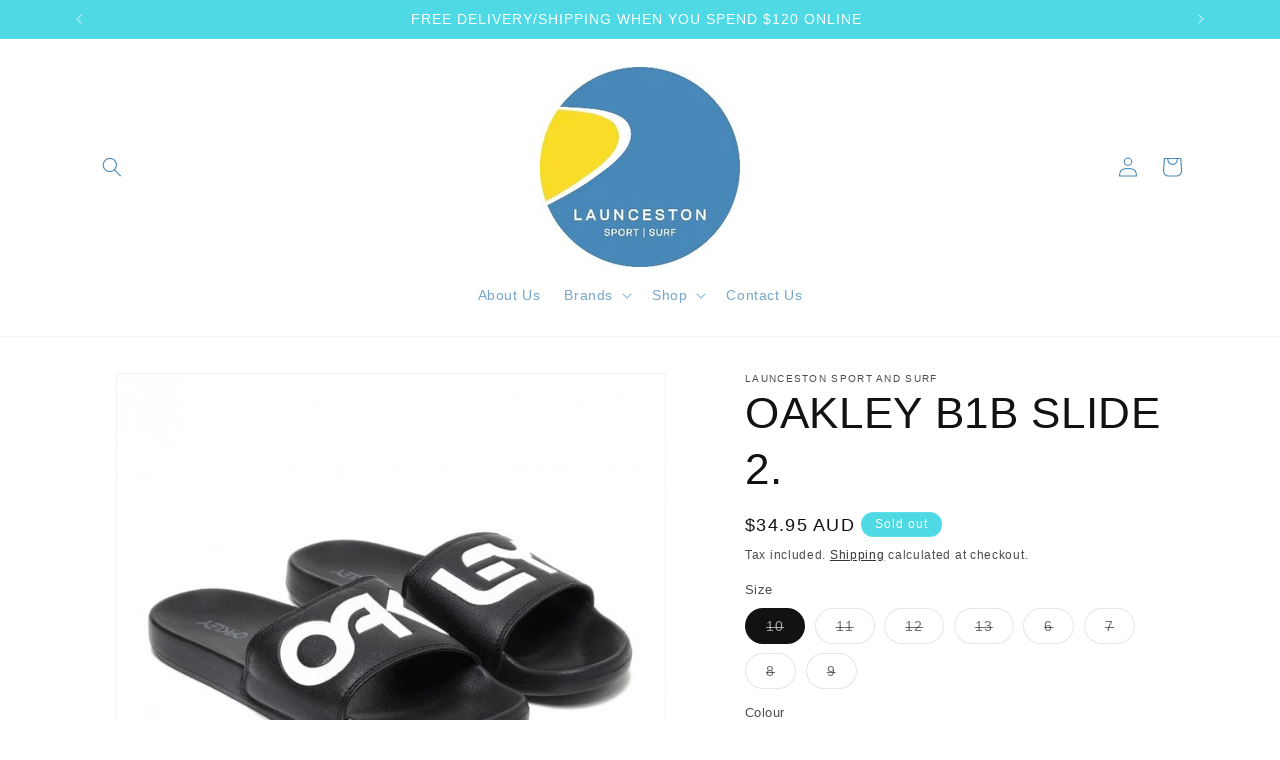

--- FILE ---
content_type: text/html; charset=utf-8
request_url: https://sportandsurf.com.au/products/oakley-b1b-slide-2
body_size: 31393
content:
<!doctype html>
<html class="no-js" lang="en">
  <head>
    <meta charset="utf-8">
    <meta http-equiv="X-UA-Compatible" content="IE=edge">
    <meta name="viewport" content="width=device-width,initial-scale=1">
    <meta name="theme-color" content="">
    <link rel="canonical" href="https://sportandsurf.com.au/products/oakley-b1b-slide-2">

    <!-- Google Tag Manager -->
    <script>(function(w,d,s,l,i){w[l]=w[l]||[];w[l].push({'gtm.start':
    new Date().getTime(),event:'gtm.js'});var f=d.getElementsByTagName(s)[0],
    j=d.createElement(s),dl=l!='dataLayer'?'&l='+l:'';j.async=true;j.src=
    'https://www.googletagmanager.com/gtm.js?id='+i+dl;f.parentNode.insertBefore(j,f);
    })(window,document,'script','dataLayer','GTM-56LH9MDL');</script>
    <!-- End Google Tag Manager --><link rel="icon" type="image/png" href="//sportandsurf.com.au/cdn/shop/files/logo_signatre.jpg?crop=center&height=32&v=1693185931&width=32"><title>
      OAKLEY B1B SLIDE 2.
 &ndash; Launceston Sport and Surf</title>

    
      <meta name="description" content="From the locker room to the beach- and beyond, the Oakley B1B Slide 2.0 puts you in fashion-forward company. The wide band in front dressed up with Oakley’s iconic B1B logo scores style points, while soft yet supportive EVA cushioning delivers laid back comfort. - EVA insole, midsole and outsole provides cushioning and">
    

    

<meta property="og:site_name" content="Launceston Sport and Surf">
<meta property="og:url" content="https://sportandsurf.com.au/products/oakley-b1b-slide-2">
<meta property="og:title" content="OAKLEY B1B SLIDE 2.">
<meta property="og:type" content="product">
<meta property="og:description" content="From the locker room to the beach- and beyond, the Oakley B1B Slide 2.0 puts you in fashion-forward company. The wide band in front dressed up with Oakley’s iconic B1B logo scores style points, while soft yet supportive EVA cushioning delivers laid back comfort. - EVA insole, midsole and outsole provides cushioning and"><meta property="og:image" content="http://sportandsurf.com.au/cdn/shop/files/oooo.jpg?v=1702527666">
  <meta property="og:image:secure_url" content="https://sportandsurf.com.au/cdn/shop/files/oooo.jpg?v=1702527666">
  <meta property="og:image:width" content="665">
  <meta property="og:image:height" content="665"><meta property="og:price:amount" content="34.95">
  <meta property="og:price:currency" content="AUD"><meta name="twitter:card" content="summary_large_image">
<meta name="twitter:title" content="OAKLEY B1B SLIDE 2.">
<meta name="twitter:description" content="From the locker room to the beach- and beyond, the Oakley B1B Slide 2.0 puts you in fashion-forward company. The wide band in front dressed up with Oakley’s iconic B1B logo scores style points, while soft yet supportive EVA cushioning delivers laid back comfort. - EVA insole, midsole and outsole provides cushioning and">


    <script src="//sportandsurf.com.au/cdn/shop/t/4/assets/constants.js?v=58251544750838685771695957310" defer="defer"></script>
    <script src="//sportandsurf.com.au/cdn/shop/t/4/assets/pubsub.js?v=158357773527763999511695957311" defer="defer"></script>
    <script src="//sportandsurf.com.au/cdn/shop/t/4/assets/global.js?v=54939145903281508041695957310" defer="defer"></script><script src="//sportandsurf.com.au/cdn/shop/t/4/assets/animations.js?v=88693664871331136111695957309" defer="defer"></script><script>window.performance && window.performance.mark && window.performance.mark('shopify.content_for_header.start');</script><meta name="facebook-domain-verification" content="espuwpr0j59avsl9edu1k8grgq9h64">
<meta name="facebook-domain-verification" content="emuybmx04lxc9ipi1na41c6tfagx5o">
<meta name="google-site-verification" content="AYN0Pj9xAWWLa7SrJ2ZxkmUlgj_vBzKVS-eLk_6MDyc">
<meta id="shopify-digital-wallet" name="shopify-digital-wallet" content="/37391663149/digital_wallets/dialog">
<meta name="shopify-checkout-api-token" content="91537eb34afa814170916ec00184d401">
<link rel="alternate" type="application/json+oembed" href="https://sportandsurf.com.au/products/oakley-b1b-slide-2.oembed">
<script async="async" src="/checkouts/internal/preloads.js?locale=en-AU"></script>
<link rel="preconnect" href="https://shop.app" crossorigin="anonymous">
<script async="async" src="https://shop.app/checkouts/internal/preloads.js?locale=en-AU&shop_id=37391663149" crossorigin="anonymous"></script>
<script id="apple-pay-shop-capabilities" type="application/json">{"shopId":37391663149,"countryCode":"AU","currencyCode":"AUD","merchantCapabilities":["supports3DS"],"merchantId":"gid:\/\/shopify\/Shop\/37391663149","merchantName":"Launceston Sport and Surf","requiredBillingContactFields":["postalAddress","email"],"requiredShippingContactFields":["postalAddress","email"],"shippingType":"shipping","supportedNetworks":["visa","masterCard","amex","jcb"],"total":{"type":"pending","label":"Launceston Sport and Surf","amount":"1.00"},"shopifyPaymentsEnabled":true,"supportsSubscriptions":true}</script>
<script id="shopify-features" type="application/json">{"accessToken":"91537eb34afa814170916ec00184d401","betas":["rich-media-storefront-analytics"],"domain":"sportandsurf.com.au","predictiveSearch":true,"shopId":37391663149,"locale":"en"}</script>
<script>var Shopify = Shopify || {};
Shopify.shop = "launceston-sport-and-surf.myshopify.com";
Shopify.locale = "en";
Shopify.currency = {"active":"AUD","rate":"1.0"};
Shopify.country = "AU";
Shopify.theme = {"name":"Dawn","id":128612204589,"schema_name":"Dawn","schema_version":"11.0.0","theme_store_id":887,"role":"main"};
Shopify.theme.handle = "null";
Shopify.theme.style = {"id":null,"handle":null};
Shopify.cdnHost = "sportandsurf.com.au/cdn";
Shopify.routes = Shopify.routes || {};
Shopify.routes.root = "/";</script>
<script type="module">!function(o){(o.Shopify=o.Shopify||{}).modules=!0}(window);</script>
<script>!function(o){function n(){var o=[];function n(){o.push(Array.prototype.slice.apply(arguments))}return n.q=o,n}var t=o.Shopify=o.Shopify||{};t.loadFeatures=n(),t.autoloadFeatures=n()}(window);</script>
<script>
  window.ShopifyPay = window.ShopifyPay || {};
  window.ShopifyPay.apiHost = "shop.app\/pay";
  window.ShopifyPay.redirectState = null;
</script>
<script id="shop-js-analytics" type="application/json">{"pageType":"product"}</script>
<script defer="defer" async type="module" src="//sportandsurf.com.au/cdn/shopifycloud/shop-js/modules/v2/client.init-shop-cart-sync_BT-GjEfc.en.esm.js"></script>
<script defer="defer" async type="module" src="//sportandsurf.com.au/cdn/shopifycloud/shop-js/modules/v2/chunk.common_D58fp_Oc.esm.js"></script>
<script defer="defer" async type="module" src="//sportandsurf.com.au/cdn/shopifycloud/shop-js/modules/v2/chunk.modal_xMitdFEc.esm.js"></script>
<script type="module">
  await import("//sportandsurf.com.au/cdn/shopifycloud/shop-js/modules/v2/client.init-shop-cart-sync_BT-GjEfc.en.esm.js");
await import("//sportandsurf.com.au/cdn/shopifycloud/shop-js/modules/v2/chunk.common_D58fp_Oc.esm.js");
await import("//sportandsurf.com.au/cdn/shopifycloud/shop-js/modules/v2/chunk.modal_xMitdFEc.esm.js");

  window.Shopify.SignInWithShop?.initShopCartSync?.({"fedCMEnabled":true,"windoidEnabled":true});

</script>
<script>
  window.Shopify = window.Shopify || {};
  if (!window.Shopify.featureAssets) window.Shopify.featureAssets = {};
  window.Shopify.featureAssets['shop-js'] = {"shop-cart-sync":["modules/v2/client.shop-cart-sync_DZOKe7Ll.en.esm.js","modules/v2/chunk.common_D58fp_Oc.esm.js","modules/v2/chunk.modal_xMitdFEc.esm.js"],"init-fed-cm":["modules/v2/client.init-fed-cm_B6oLuCjv.en.esm.js","modules/v2/chunk.common_D58fp_Oc.esm.js","modules/v2/chunk.modal_xMitdFEc.esm.js"],"shop-cash-offers":["modules/v2/client.shop-cash-offers_D2sdYoxE.en.esm.js","modules/v2/chunk.common_D58fp_Oc.esm.js","modules/v2/chunk.modal_xMitdFEc.esm.js"],"shop-login-button":["modules/v2/client.shop-login-button_QeVjl5Y3.en.esm.js","modules/v2/chunk.common_D58fp_Oc.esm.js","modules/v2/chunk.modal_xMitdFEc.esm.js"],"pay-button":["modules/v2/client.pay-button_DXTOsIq6.en.esm.js","modules/v2/chunk.common_D58fp_Oc.esm.js","modules/v2/chunk.modal_xMitdFEc.esm.js"],"shop-button":["modules/v2/client.shop-button_DQZHx9pm.en.esm.js","modules/v2/chunk.common_D58fp_Oc.esm.js","modules/v2/chunk.modal_xMitdFEc.esm.js"],"avatar":["modules/v2/client.avatar_BTnouDA3.en.esm.js"],"init-windoid":["modules/v2/client.init-windoid_CR1B-cfM.en.esm.js","modules/v2/chunk.common_D58fp_Oc.esm.js","modules/v2/chunk.modal_xMitdFEc.esm.js"],"init-shop-for-new-customer-accounts":["modules/v2/client.init-shop-for-new-customer-accounts_C_vY_xzh.en.esm.js","modules/v2/client.shop-login-button_QeVjl5Y3.en.esm.js","modules/v2/chunk.common_D58fp_Oc.esm.js","modules/v2/chunk.modal_xMitdFEc.esm.js"],"init-shop-email-lookup-coordinator":["modules/v2/client.init-shop-email-lookup-coordinator_BI7n9ZSv.en.esm.js","modules/v2/chunk.common_D58fp_Oc.esm.js","modules/v2/chunk.modal_xMitdFEc.esm.js"],"init-shop-cart-sync":["modules/v2/client.init-shop-cart-sync_BT-GjEfc.en.esm.js","modules/v2/chunk.common_D58fp_Oc.esm.js","modules/v2/chunk.modal_xMitdFEc.esm.js"],"shop-toast-manager":["modules/v2/client.shop-toast-manager_DiYdP3xc.en.esm.js","modules/v2/chunk.common_D58fp_Oc.esm.js","modules/v2/chunk.modal_xMitdFEc.esm.js"],"init-customer-accounts":["modules/v2/client.init-customer-accounts_D9ZNqS-Q.en.esm.js","modules/v2/client.shop-login-button_QeVjl5Y3.en.esm.js","modules/v2/chunk.common_D58fp_Oc.esm.js","modules/v2/chunk.modal_xMitdFEc.esm.js"],"init-customer-accounts-sign-up":["modules/v2/client.init-customer-accounts-sign-up_iGw4briv.en.esm.js","modules/v2/client.shop-login-button_QeVjl5Y3.en.esm.js","modules/v2/chunk.common_D58fp_Oc.esm.js","modules/v2/chunk.modal_xMitdFEc.esm.js"],"shop-follow-button":["modules/v2/client.shop-follow-button_CqMgW2wH.en.esm.js","modules/v2/chunk.common_D58fp_Oc.esm.js","modules/v2/chunk.modal_xMitdFEc.esm.js"],"checkout-modal":["modules/v2/client.checkout-modal_xHeaAweL.en.esm.js","modules/v2/chunk.common_D58fp_Oc.esm.js","modules/v2/chunk.modal_xMitdFEc.esm.js"],"shop-login":["modules/v2/client.shop-login_D91U-Q7h.en.esm.js","modules/v2/chunk.common_D58fp_Oc.esm.js","modules/v2/chunk.modal_xMitdFEc.esm.js"],"lead-capture":["modules/v2/client.lead-capture_BJmE1dJe.en.esm.js","modules/v2/chunk.common_D58fp_Oc.esm.js","modules/v2/chunk.modal_xMitdFEc.esm.js"],"payment-terms":["modules/v2/client.payment-terms_Ci9AEqFq.en.esm.js","modules/v2/chunk.common_D58fp_Oc.esm.js","modules/v2/chunk.modal_xMitdFEc.esm.js"]};
</script>
<script>(function() {
  var isLoaded = false;
  function asyncLoad() {
    if (isLoaded) return;
    isLoaded = true;
    var urls = ["https:\/\/salebanner.eclotodesigns.com\/cdn\/salebanner-script-tag.js?shop=launceston-sport-and-surf.myshopify.com","https:\/\/cdn.s3.pop-convert.com\/pcjs.production.min.js?unique_id=launceston-sport-and-surf.myshopify.com\u0026shop=launceston-sport-and-surf.myshopify.com","https:\/\/script.pop-convert.com\/new-micro\/production.pc.min.js?unique_id=launceston-sport-and-surf.myshopify.com\u0026shop=launceston-sport-and-surf.myshopify.com"];
    for (var i = 0; i < urls.length; i++) {
      var s = document.createElement('script');
      s.type = 'text/javascript';
      s.async = true;
      s.src = urls[i];
      var x = document.getElementsByTagName('script')[0];
      x.parentNode.insertBefore(s, x);
    }
  };
  if(window.attachEvent) {
    window.attachEvent('onload', asyncLoad);
  } else {
    window.addEventListener('load', asyncLoad, false);
  }
})();</script>
<script id="__st">var __st={"a":37391663149,"offset":39600,"reqid":"28221067-a31a-4314-b424-b96f8cba027f-1769067553","pageurl":"sportandsurf.com.au\/products\/oakley-b1b-slide-2","u":"7407bad6e07b","p":"product","rtyp":"product","rid":7606603612205};</script>
<script>window.ShopifyPaypalV4VisibilityTracking = true;</script>
<script id="captcha-bootstrap">!function(){'use strict';const t='contact',e='account',n='new_comment',o=[[t,t],['blogs',n],['comments',n],[t,'customer']],c=[[e,'customer_login'],[e,'guest_login'],[e,'recover_customer_password'],[e,'create_customer']],r=t=>t.map((([t,e])=>`form[action*='/${t}']:not([data-nocaptcha='true']) input[name='form_type'][value='${e}']`)).join(','),a=t=>()=>t?[...document.querySelectorAll(t)].map((t=>t.form)):[];function s(){const t=[...o],e=r(t);return a(e)}const i='password',u='form_key',d=['recaptcha-v3-token','g-recaptcha-response','h-captcha-response',i],f=()=>{try{return window.sessionStorage}catch{return}},m='__shopify_v',_=t=>t.elements[u];function p(t,e,n=!1){try{const o=window.sessionStorage,c=JSON.parse(o.getItem(e)),{data:r}=function(t){const{data:e,action:n}=t;return t[m]||n?{data:e,action:n}:{data:t,action:n}}(c);for(const[e,n]of Object.entries(r))t.elements[e]&&(t.elements[e].value=n);n&&o.removeItem(e)}catch(o){console.error('form repopulation failed',{error:o})}}const l='form_type',E='cptcha';function T(t){t.dataset[E]=!0}const w=window,h=w.document,L='Shopify',v='ce_forms',y='captcha';let A=!1;((t,e)=>{const n=(g='f06e6c50-85a8-45c8-87d0-21a2b65856fe',I='https://cdn.shopify.com/shopifycloud/storefront-forms-hcaptcha/ce_storefront_forms_captcha_hcaptcha.v1.5.2.iife.js',D={infoText:'Protected by hCaptcha',privacyText:'Privacy',termsText:'Terms'},(t,e,n)=>{const o=w[L][v],c=o.bindForm;if(c)return c(t,g,e,D).then(n);var r;o.q.push([[t,g,e,D],n]),r=I,A||(h.body.append(Object.assign(h.createElement('script'),{id:'captcha-provider',async:!0,src:r})),A=!0)});var g,I,D;w[L]=w[L]||{},w[L][v]=w[L][v]||{},w[L][v].q=[],w[L][y]=w[L][y]||{},w[L][y].protect=function(t,e){n(t,void 0,e),T(t)},Object.freeze(w[L][y]),function(t,e,n,w,h,L){const[v,y,A,g]=function(t,e,n){const i=e?o:[],u=t?c:[],d=[...i,...u],f=r(d),m=r(i),_=r(d.filter((([t,e])=>n.includes(e))));return[a(f),a(m),a(_),s()]}(w,h,L),I=t=>{const e=t.target;return e instanceof HTMLFormElement?e:e&&e.form},D=t=>v().includes(t);t.addEventListener('submit',(t=>{const e=I(t);if(!e)return;const n=D(e)&&!e.dataset.hcaptchaBound&&!e.dataset.recaptchaBound,o=_(e),c=g().includes(e)&&(!o||!o.value);(n||c)&&t.preventDefault(),c&&!n&&(function(t){try{if(!f())return;!function(t){const e=f();if(!e)return;const n=_(t);if(!n)return;const o=n.value;o&&e.removeItem(o)}(t);const e=Array.from(Array(32),(()=>Math.random().toString(36)[2])).join('');!function(t,e){_(t)||t.append(Object.assign(document.createElement('input'),{type:'hidden',name:u})),t.elements[u].value=e}(t,e),function(t,e){const n=f();if(!n)return;const o=[...t.querySelectorAll(`input[type='${i}']`)].map((({name:t})=>t)),c=[...d,...o],r={};for(const[a,s]of new FormData(t).entries())c.includes(a)||(r[a]=s);n.setItem(e,JSON.stringify({[m]:1,action:t.action,data:r}))}(t,e)}catch(e){console.error('failed to persist form',e)}}(e),e.submit())}));const S=(t,e)=>{t&&!t.dataset[E]&&(n(t,e.some((e=>e===t))),T(t))};for(const o of['focusin','change'])t.addEventListener(o,(t=>{const e=I(t);D(e)&&S(e,y())}));const B=e.get('form_key'),M=e.get(l),P=B&&M;t.addEventListener('DOMContentLoaded',(()=>{const t=y();if(P)for(const e of t)e.elements[l].value===M&&p(e,B);[...new Set([...A(),...v().filter((t=>'true'===t.dataset.shopifyCaptcha))])].forEach((e=>S(e,t)))}))}(h,new URLSearchParams(w.location.search),n,t,e,['guest_login'])})(!0,!0)}();</script>
<script integrity="sha256-4kQ18oKyAcykRKYeNunJcIwy7WH5gtpwJnB7kiuLZ1E=" data-source-attribution="shopify.loadfeatures" defer="defer" src="//sportandsurf.com.au/cdn/shopifycloud/storefront/assets/storefront/load_feature-a0a9edcb.js" crossorigin="anonymous"></script>
<script crossorigin="anonymous" defer="defer" src="//sportandsurf.com.au/cdn/shopifycloud/storefront/assets/shopify_pay/storefront-65b4c6d7.js?v=20250812"></script>
<script data-source-attribution="shopify.dynamic_checkout.dynamic.init">var Shopify=Shopify||{};Shopify.PaymentButton=Shopify.PaymentButton||{isStorefrontPortableWallets:!0,init:function(){window.Shopify.PaymentButton.init=function(){};var t=document.createElement("script");t.src="https://sportandsurf.com.au/cdn/shopifycloud/portable-wallets/latest/portable-wallets.en.js",t.type="module",document.head.appendChild(t)}};
</script>
<script data-source-attribution="shopify.dynamic_checkout.buyer_consent">
  function portableWalletsHideBuyerConsent(e){var t=document.getElementById("shopify-buyer-consent"),n=document.getElementById("shopify-subscription-policy-button");t&&n&&(t.classList.add("hidden"),t.setAttribute("aria-hidden","true"),n.removeEventListener("click",e))}function portableWalletsShowBuyerConsent(e){var t=document.getElementById("shopify-buyer-consent"),n=document.getElementById("shopify-subscription-policy-button");t&&n&&(t.classList.remove("hidden"),t.removeAttribute("aria-hidden"),n.addEventListener("click",e))}window.Shopify?.PaymentButton&&(window.Shopify.PaymentButton.hideBuyerConsent=portableWalletsHideBuyerConsent,window.Shopify.PaymentButton.showBuyerConsent=portableWalletsShowBuyerConsent);
</script>
<script>
  function portableWalletsCleanup(e){e&&e.src&&console.error("Failed to load portable wallets script "+e.src);var t=document.querySelectorAll("shopify-accelerated-checkout .shopify-payment-button__skeleton, shopify-accelerated-checkout-cart .wallet-cart-button__skeleton"),e=document.getElementById("shopify-buyer-consent");for(let e=0;e<t.length;e++)t[e].remove();e&&e.remove()}function portableWalletsNotLoadedAsModule(e){e instanceof ErrorEvent&&"string"==typeof e.message&&e.message.includes("import.meta")&&"string"==typeof e.filename&&e.filename.includes("portable-wallets")&&(window.removeEventListener("error",portableWalletsNotLoadedAsModule),window.Shopify.PaymentButton.failedToLoad=e,"loading"===document.readyState?document.addEventListener("DOMContentLoaded",window.Shopify.PaymentButton.init):window.Shopify.PaymentButton.init())}window.addEventListener("error",portableWalletsNotLoadedAsModule);
</script>

<script type="module" src="https://sportandsurf.com.au/cdn/shopifycloud/portable-wallets/latest/portable-wallets.en.js" onError="portableWalletsCleanup(this)" crossorigin="anonymous"></script>
<script nomodule>
  document.addEventListener("DOMContentLoaded", portableWalletsCleanup);
</script>

<link id="shopify-accelerated-checkout-styles" rel="stylesheet" media="screen" href="https://sportandsurf.com.au/cdn/shopifycloud/portable-wallets/latest/accelerated-checkout-backwards-compat.css" crossorigin="anonymous">
<style id="shopify-accelerated-checkout-cart">
        #shopify-buyer-consent {
  margin-top: 1em;
  display: inline-block;
  width: 100%;
}

#shopify-buyer-consent.hidden {
  display: none;
}

#shopify-subscription-policy-button {
  background: none;
  border: none;
  padding: 0;
  text-decoration: underline;
  font-size: inherit;
  cursor: pointer;
}

#shopify-subscription-policy-button::before {
  box-shadow: none;
}

      </style>
<script id="sections-script" data-sections="header" defer="defer" src="//sportandsurf.com.au/cdn/shop/t/4/compiled_assets/scripts.js?v=3276"></script>
<script>window.performance && window.performance.mark && window.performance.mark('shopify.content_for_header.end');</script>


    <style data-shopify>
      
      
      
      
      

      
        :root,
        .color-background-1 {
          --color-background: 255,255,255;
        
          --gradient-background: #ffffff;
        
        --color-foreground: 18,18,18;
        --color-shadow: 18,18,18;
        --color-button: 18,18,18;
        --color-button-text: 255,255,255;
        --color-secondary-button: 255,255,255;
        --color-secondary-button-text: 18,18,18;
        --color-link: 18,18,18;
        --color-badge-foreground: 18,18,18;
        --color-badge-background: 255,255,255;
        --color-badge-border: 18,18,18;
        --payment-terms-background-color: rgb(255 255 255);
      }
      
        
        .color-background-2 {
          --color-background: 255,255,255;
        
          --gradient-background: #ffffff;
        
        --color-foreground: 18,18,18;
        --color-shadow: 78,217,229;
        --color-button: 78,217,229;
        --color-button-text: 255,255,255;
        --color-secondary-button: 255,255,255;
        --color-secondary-button-text: 78,217,229;
        --color-link: 78,217,229;
        --color-badge-foreground: 18,18,18;
        --color-badge-background: 255,255,255;
        --color-badge-border: 18,18,18;
        --payment-terms-background-color: rgb(255 255 255);
      }
      
        
        .color-inverse {
          --color-background: 78,217,229;
        
          --gradient-background: #4ed9e5;
        
        --color-foreground: 255,255,255;
        --color-shadow: 18,18,18;
        --color-button: 255,255,255;
        --color-button-text: 0,0,0;
        --color-secondary-button: 78,217,229;
        --color-secondary-button-text: 255,255,255;
        --color-link: 255,255,255;
        --color-badge-foreground: 255,255,255;
        --color-badge-background: 78,217,229;
        --color-badge-border: 255,255,255;
        --payment-terms-background-color: rgb(78 217 229);
      }
      
        
        .color-accent-1 {
          --color-background: 255,255,255;
        
          --gradient-background: #ffffff;
        
        --color-foreground: 72,136,184;
        --color-shadow: 18,18,18;
        --color-button: 255,255,255;
        --color-button-text: 18,18,18;
        --color-secondary-button: 255,255,255;
        --color-secondary-button-text: 255,255,255;
        --color-link: 255,255,255;
        --color-badge-foreground: 72,136,184;
        --color-badge-background: 255,255,255;
        --color-badge-border: 72,136,184;
        --payment-terms-background-color: rgb(255 255 255);
      }
      
        
        .color-accent-2 {
          --color-background: 78,217,229;
        
          --gradient-background: #4ed9e5;
        
        --color-foreground: 255,255,255;
        --color-shadow: 18,18,18;
        --color-button: 255,255,255;
        --color-button-text: 51,79,180;
        --color-secondary-button: 78,217,229;
        --color-secondary-button-text: 255,255,255;
        --color-link: 255,255,255;
        --color-badge-foreground: 255,255,255;
        --color-badge-background: 78,217,229;
        --color-badge-border: 255,255,255;
        --payment-terms-background-color: rgb(78 217 229);
      }
      
        
        .color-scheme-d32734da-c4ef-47a5-b19c-e86d54c7cf5b {
          --color-background: 245,14,2;
        
          --gradient-background: #f50e02;
        
        --color-foreground: 255,255,255;
        --color-shadow: 18,18,18;
        --color-button: 18,18,18;
        --color-button-text: 255,255,255;
        --color-secondary-button: 245,14,2;
        --color-secondary-button-text: 18,18,18;
        --color-link: 18,18,18;
        --color-badge-foreground: 255,255,255;
        --color-badge-background: 245,14,2;
        --color-badge-border: 255,255,255;
        --payment-terms-background-color: rgb(245 14 2);
      }
      

      body, .color-background-1, .color-background-2, .color-inverse, .color-accent-1, .color-accent-2, .color-scheme-d32734da-c4ef-47a5-b19c-e86d54c7cf5b {
        color: rgba(var(--color-foreground), 0.75);
        background-color: rgb(var(--color-background));
      }

      :root {
        --font-body-family: Helvetica, Arial, sans-serif;
        --font-body-style: normal;
        --font-body-weight: 400;
        --font-body-weight-bold: 700;

        --font-heading-family: Helvetica, Arial, sans-serif;
        --font-heading-style: normal;
        --font-heading-weight: 400;

        --font-body-scale: 1.0;
        --font-heading-scale: 1.1;

        --media-padding: px;
        --media-border-opacity: 0.05;
        --media-border-width: 1px;
        --media-radius: 0px;
        --media-shadow-opacity: 0.0;
        --media-shadow-horizontal-offset: 0px;
        --media-shadow-vertical-offset: 4px;
        --media-shadow-blur-radius: 5px;
        --media-shadow-visible: 0;

        --page-width: 120rem;
        --page-width-margin: 0rem;

        --product-card-image-padding: 0.0rem;
        --product-card-corner-radius: 0.0rem;
        --product-card-text-alignment: left;
        --product-card-border-width: 0.0rem;
        --product-card-border-opacity: 0.1;
        --product-card-shadow-opacity: 0.0;
        --product-card-shadow-visible: 0;
        --product-card-shadow-horizontal-offset: 0.0rem;
        --product-card-shadow-vertical-offset: 0.4rem;
        --product-card-shadow-blur-radius: 0.5rem;

        --collection-card-image-padding: 0.0rem;
        --collection-card-corner-radius: 0.0rem;
        --collection-card-text-alignment: left;
        --collection-card-border-width: 0.0rem;
        --collection-card-border-opacity: 0.1;
        --collection-card-shadow-opacity: 0.0;
        --collection-card-shadow-visible: 0;
        --collection-card-shadow-horizontal-offset: 0.0rem;
        --collection-card-shadow-vertical-offset: 0.4rem;
        --collection-card-shadow-blur-radius: 0.5rem;

        --blog-card-image-padding: 0.0rem;
        --blog-card-corner-radius: 0.0rem;
        --blog-card-text-alignment: left;
        --blog-card-border-width: 0.0rem;
        --blog-card-border-opacity: 0.1;
        --blog-card-shadow-opacity: 0.0;
        --blog-card-shadow-visible: 0;
        --blog-card-shadow-horizontal-offset: 0.0rem;
        --blog-card-shadow-vertical-offset: 0.4rem;
        --blog-card-shadow-blur-radius: 0.5rem;

        --badge-corner-radius: 4.0rem;

        --popup-border-width: 1px;
        --popup-border-opacity: 0.1;
        --popup-corner-radius: 0px;
        --popup-shadow-opacity: 0.05;
        --popup-shadow-horizontal-offset: 0px;
        --popup-shadow-vertical-offset: 4px;
        --popup-shadow-blur-radius: 5px;

        --drawer-border-width: 1px;
        --drawer-border-opacity: 0.1;
        --drawer-shadow-opacity: 0.0;
        --drawer-shadow-horizontal-offset: 0px;
        --drawer-shadow-vertical-offset: 4px;
        --drawer-shadow-blur-radius: 5px;

        --spacing-sections-desktop: 0px;
        --spacing-sections-mobile: 0px;

        --grid-desktop-vertical-spacing: 8px;
        --grid-desktop-horizontal-spacing: 8px;
        --grid-mobile-vertical-spacing: 4px;
        --grid-mobile-horizontal-spacing: 4px;

        --text-boxes-border-opacity: 0.1;
        --text-boxes-border-width: 0px;
        --text-boxes-radius: 0px;
        --text-boxes-shadow-opacity: 0.0;
        --text-boxes-shadow-visible: 0;
        --text-boxes-shadow-horizontal-offset: 0px;
        --text-boxes-shadow-vertical-offset: 4px;
        --text-boxes-shadow-blur-radius: 5px;

        --buttons-radius: 0px;
        --buttons-radius-outset: 0px;
        --buttons-border-width: 1px;
        --buttons-border-opacity: 1.0;
        --buttons-shadow-opacity: 0.0;
        --buttons-shadow-visible: 0;
        --buttons-shadow-horizontal-offset: 0px;
        --buttons-shadow-vertical-offset: 4px;
        --buttons-shadow-blur-radius: 5px;
        --buttons-border-offset: 0px;

        --inputs-radius: 0px;
        --inputs-border-width: 1px;
        --inputs-border-opacity: 0.55;
        --inputs-shadow-opacity: 0.0;
        --inputs-shadow-horizontal-offset: 0px;
        --inputs-margin-offset: 0px;
        --inputs-shadow-vertical-offset: 4px;
        --inputs-shadow-blur-radius: 5px;
        --inputs-radius-outset: 0px;

        --variant-pills-radius: 40px;
        --variant-pills-border-width: 1px;
        --variant-pills-border-opacity: 0.55;
        --variant-pills-shadow-opacity: 0.0;
        --variant-pills-shadow-horizontal-offset: 0px;
        --variant-pills-shadow-vertical-offset: 4px;
        --variant-pills-shadow-blur-radius: 5px;
      }

      *,
      *::before,
      *::after {
        box-sizing: inherit;
      }

      html {
        box-sizing: border-box;
        font-size: calc(var(--font-body-scale) * 62.5%);
        height: 100%;
      }

      body {
        display: grid;
        grid-template-rows: auto auto 1fr auto;
        grid-template-columns: 100%;
        min-height: 100%;
        margin: 0;
        font-size: 1.5rem;
        letter-spacing: 0.06rem;
        line-height: calc(1 + 0.8 / var(--font-body-scale));
        font-family: var(--font-body-family);
        font-style: var(--font-body-style);
        font-weight: var(--font-body-weight);
      }

      @media screen and (min-width: 750px) {
        body {
          font-size: 1.6rem;
        }
      }
    </style>

    <link href="//sportandsurf.com.au/cdn/shop/t/4/assets/base.css?v=165191016556652226921695957309" rel="stylesheet" type="text/css" media="all" />
<link
        rel="stylesheet"
        href="//sportandsurf.com.au/cdn/shop/t/4/assets/component-predictive-search.css?v=118923337488134913561695957310"
        media="print"
        onload="this.media='all'"
      ><script>
      document.documentElement.className = document.documentElement.className.replace('no-js', 'js');
      if (Shopify.designMode) {
        document.documentElement.classList.add('shopify-design-mode');
      }
    </script>
  <script src="https://cdn.shopify.com/extensions/019b09dd-709f-7233-8c82-cc4081277048/klaviyo-email-marketing-44/assets/app.js" type="text/javascript" defer="defer"></script>
<link href="https://cdn.shopify.com/extensions/019b09dd-709f-7233-8c82-cc4081277048/klaviyo-email-marketing-44/assets/app.css" rel="stylesheet" type="text/css" media="all">
<link href="https://monorail-edge.shopifysvc.com" rel="dns-prefetch">
<script>(function(){if ("sendBeacon" in navigator && "performance" in window) {try {var session_token_from_headers = performance.getEntriesByType('navigation')[0].serverTiming.find(x => x.name == '_s').description;} catch {var session_token_from_headers = undefined;}var session_cookie_matches = document.cookie.match(/_shopify_s=([^;]*)/);var session_token_from_cookie = session_cookie_matches && session_cookie_matches.length === 2 ? session_cookie_matches[1] : "";var session_token = session_token_from_headers || session_token_from_cookie || "";function handle_abandonment_event(e) {var entries = performance.getEntries().filter(function(entry) {return /monorail-edge.shopifysvc.com/.test(entry.name);});if (!window.abandonment_tracked && entries.length === 0) {window.abandonment_tracked = true;var currentMs = Date.now();var navigation_start = performance.timing.navigationStart;var payload = {shop_id: 37391663149,url: window.location.href,navigation_start,duration: currentMs - navigation_start,session_token,page_type: "product"};window.navigator.sendBeacon("https://monorail-edge.shopifysvc.com/v1/produce", JSON.stringify({schema_id: "online_store_buyer_site_abandonment/1.1",payload: payload,metadata: {event_created_at_ms: currentMs,event_sent_at_ms: currentMs}}));}}window.addEventListener('pagehide', handle_abandonment_event);}}());</script>
<script id="web-pixels-manager-setup">(function e(e,d,r,n,o){if(void 0===o&&(o={}),!Boolean(null===(a=null===(i=window.Shopify)||void 0===i?void 0:i.analytics)||void 0===a?void 0:a.replayQueue)){var i,a;window.Shopify=window.Shopify||{};var t=window.Shopify;t.analytics=t.analytics||{};var s=t.analytics;s.replayQueue=[],s.publish=function(e,d,r){return s.replayQueue.push([e,d,r]),!0};try{self.performance.mark("wpm:start")}catch(e){}var l=function(){var e={modern:/Edge?\/(1{2}[4-9]|1[2-9]\d|[2-9]\d{2}|\d{4,})\.\d+(\.\d+|)|Firefox\/(1{2}[4-9]|1[2-9]\d|[2-9]\d{2}|\d{4,})\.\d+(\.\d+|)|Chrom(ium|e)\/(9{2}|\d{3,})\.\d+(\.\d+|)|(Maci|X1{2}).+ Version\/(15\.\d+|(1[6-9]|[2-9]\d|\d{3,})\.\d+)([,.]\d+|)( \(\w+\)|)( Mobile\/\w+|) Safari\/|Chrome.+OPR\/(9{2}|\d{3,})\.\d+\.\d+|(CPU[ +]OS|iPhone[ +]OS|CPU[ +]iPhone|CPU IPhone OS|CPU iPad OS)[ +]+(15[._]\d+|(1[6-9]|[2-9]\d|\d{3,})[._]\d+)([._]\d+|)|Android:?[ /-](13[3-9]|1[4-9]\d|[2-9]\d{2}|\d{4,})(\.\d+|)(\.\d+|)|Android.+Firefox\/(13[5-9]|1[4-9]\d|[2-9]\d{2}|\d{4,})\.\d+(\.\d+|)|Android.+Chrom(ium|e)\/(13[3-9]|1[4-9]\d|[2-9]\d{2}|\d{4,})\.\d+(\.\d+|)|SamsungBrowser\/([2-9]\d|\d{3,})\.\d+/,legacy:/Edge?\/(1[6-9]|[2-9]\d|\d{3,})\.\d+(\.\d+|)|Firefox\/(5[4-9]|[6-9]\d|\d{3,})\.\d+(\.\d+|)|Chrom(ium|e)\/(5[1-9]|[6-9]\d|\d{3,})\.\d+(\.\d+|)([\d.]+$|.*Safari\/(?![\d.]+ Edge\/[\d.]+$))|(Maci|X1{2}).+ Version\/(10\.\d+|(1[1-9]|[2-9]\d|\d{3,})\.\d+)([,.]\d+|)( \(\w+\)|)( Mobile\/\w+|) Safari\/|Chrome.+OPR\/(3[89]|[4-9]\d|\d{3,})\.\d+\.\d+|(CPU[ +]OS|iPhone[ +]OS|CPU[ +]iPhone|CPU IPhone OS|CPU iPad OS)[ +]+(10[._]\d+|(1[1-9]|[2-9]\d|\d{3,})[._]\d+)([._]\d+|)|Android:?[ /-](13[3-9]|1[4-9]\d|[2-9]\d{2}|\d{4,})(\.\d+|)(\.\d+|)|Mobile Safari.+OPR\/([89]\d|\d{3,})\.\d+\.\d+|Android.+Firefox\/(13[5-9]|1[4-9]\d|[2-9]\d{2}|\d{4,})\.\d+(\.\d+|)|Android.+Chrom(ium|e)\/(13[3-9]|1[4-9]\d|[2-9]\d{2}|\d{4,})\.\d+(\.\d+|)|Android.+(UC? ?Browser|UCWEB|U3)[ /]?(15\.([5-9]|\d{2,})|(1[6-9]|[2-9]\d|\d{3,})\.\d+)\.\d+|SamsungBrowser\/(5\.\d+|([6-9]|\d{2,})\.\d+)|Android.+MQ{2}Browser\/(14(\.(9|\d{2,})|)|(1[5-9]|[2-9]\d|\d{3,})(\.\d+|))(\.\d+|)|K[Aa][Ii]OS\/(3\.\d+|([4-9]|\d{2,})\.\d+)(\.\d+|)/},d=e.modern,r=e.legacy,n=navigator.userAgent;return n.match(d)?"modern":n.match(r)?"legacy":"unknown"}(),u="modern"===l?"modern":"legacy",c=(null!=n?n:{modern:"",legacy:""})[u],f=function(e){return[e.baseUrl,"/wpm","/b",e.hashVersion,"modern"===e.buildTarget?"m":"l",".js"].join("")}({baseUrl:d,hashVersion:r,buildTarget:u}),m=function(e){var d=e.version,r=e.bundleTarget,n=e.surface,o=e.pageUrl,i=e.monorailEndpoint;return{emit:function(e){var a=e.status,t=e.errorMsg,s=(new Date).getTime(),l=JSON.stringify({metadata:{event_sent_at_ms:s},events:[{schema_id:"web_pixels_manager_load/3.1",payload:{version:d,bundle_target:r,page_url:o,status:a,surface:n,error_msg:t},metadata:{event_created_at_ms:s}}]});if(!i)return console&&console.warn&&console.warn("[Web Pixels Manager] No Monorail endpoint provided, skipping logging."),!1;try{return self.navigator.sendBeacon.bind(self.navigator)(i,l)}catch(e){}var u=new XMLHttpRequest;try{return u.open("POST",i,!0),u.setRequestHeader("Content-Type","text/plain"),u.send(l),!0}catch(e){return console&&console.warn&&console.warn("[Web Pixels Manager] Got an unhandled error while logging to Monorail."),!1}}}}({version:r,bundleTarget:l,surface:e.surface,pageUrl:self.location.href,monorailEndpoint:e.monorailEndpoint});try{o.browserTarget=l,function(e){var d=e.src,r=e.async,n=void 0===r||r,o=e.onload,i=e.onerror,a=e.sri,t=e.scriptDataAttributes,s=void 0===t?{}:t,l=document.createElement("script"),u=document.querySelector("head"),c=document.querySelector("body");if(l.async=n,l.src=d,a&&(l.integrity=a,l.crossOrigin="anonymous"),s)for(var f in s)if(Object.prototype.hasOwnProperty.call(s,f))try{l.dataset[f]=s[f]}catch(e){}if(o&&l.addEventListener("load",o),i&&l.addEventListener("error",i),u)u.appendChild(l);else{if(!c)throw new Error("Did not find a head or body element to append the script");c.appendChild(l)}}({src:f,async:!0,onload:function(){if(!function(){var e,d;return Boolean(null===(d=null===(e=window.Shopify)||void 0===e?void 0:e.analytics)||void 0===d?void 0:d.initialized)}()){var d=window.webPixelsManager.init(e)||void 0;if(d){var r=window.Shopify.analytics;r.replayQueue.forEach((function(e){var r=e[0],n=e[1],o=e[2];d.publishCustomEvent(r,n,o)})),r.replayQueue=[],r.publish=d.publishCustomEvent,r.visitor=d.visitor,r.initialized=!0}}},onerror:function(){return m.emit({status:"failed",errorMsg:"".concat(f," has failed to load")})},sri:function(e){var d=/^sha384-[A-Za-z0-9+/=]+$/;return"string"==typeof e&&d.test(e)}(c)?c:"",scriptDataAttributes:o}),m.emit({status:"loading"})}catch(e){m.emit({status:"failed",errorMsg:(null==e?void 0:e.message)||"Unknown error"})}}})({shopId: 37391663149,storefrontBaseUrl: "https://sportandsurf.com.au",extensionsBaseUrl: "https://extensions.shopifycdn.com/cdn/shopifycloud/web-pixels-manager",monorailEndpoint: "https://monorail-edge.shopifysvc.com/unstable/produce_batch",surface: "storefront-renderer",enabledBetaFlags: ["2dca8a86"],webPixelsConfigList: [{"id":"457474093","configuration":"{\"config\":\"{\\\"pixel_id\\\":\\\"GT-KDBGH9H\\\",\\\"target_country\\\":\\\"AU\\\",\\\"gtag_events\\\":[{\\\"type\\\":\\\"purchase\\\",\\\"action_label\\\":\\\"MC-JGFNMJBQYQ\\\"},{\\\"type\\\":\\\"page_view\\\",\\\"action_label\\\":\\\"MC-JGFNMJBQYQ\\\"},{\\\"type\\\":\\\"view_item\\\",\\\"action_label\\\":\\\"MC-JGFNMJBQYQ\\\"}],\\\"enable_monitoring_mode\\\":false}\"}","eventPayloadVersion":"v1","runtimeContext":"OPEN","scriptVersion":"b2a88bafab3e21179ed38636efcd8a93","type":"APP","apiClientId":1780363,"privacyPurposes":[],"dataSharingAdjustments":{"protectedCustomerApprovalScopes":["read_customer_address","read_customer_email","read_customer_name","read_customer_personal_data","read_customer_phone"]}},{"id":"135757869","configuration":"{\"pixel_id\":\"709434518030564\",\"pixel_type\":\"facebook_pixel\",\"metaapp_system_user_token\":\"-\"}","eventPayloadVersion":"v1","runtimeContext":"OPEN","scriptVersion":"ca16bc87fe92b6042fbaa3acc2fbdaa6","type":"APP","apiClientId":2329312,"privacyPurposes":["ANALYTICS","MARKETING","SALE_OF_DATA"],"dataSharingAdjustments":{"protectedCustomerApprovalScopes":["read_customer_address","read_customer_email","read_customer_name","read_customer_personal_data","read_customer_phone"]}},{"id":"73433133","eventPayloadVersion":"v1","runtimeContext":"LAX","scriptVersion":"1","type":"CUSTOM","privacyPurposes":["ANALYTICS"],"name":"Google Analytics tag (migrated)"},{"id":"shopify-app-pixel","configuration":"{}","eventPayloadVersion":"v1","runtimeContext":"STRICT","scriptVersion":"0450","apiClientId":"shopify-pixel","type":"APP","privacyPurposes":["ANALYTICS","MARKETING"]},{"id":"shopify-custom-pixel","eventPayloadVersion":"v1","runtimeContext":"LAX","scriptVersion":"0450","apiClientId":"shopify-pixel","type":"CUSTOM","privacyPurposes":["ANALYTICS","MARKETING"]}],isMerchantRequest: false,initData: {"shop":{"name":"Launceston Sport and Surf","paymentSettings":{"currencyCode":"AUD"},"myshopifyDomain":"launceston-sport-and-surf.myshopify.com","countryCode":"AU","storefrontUrl":"https:\/\/sportandsurf.com.au"},"customer":null,"cart":null,"checkout":null,"productVariants":[{"price":{"amount":34.95,"currencyCode":"AUD"},"product":{"title":"OAKLEY B1B SLIDE 2.","vendor":"Launceston Sport and Surf","id":"7606603612205","untranslatedTitle":"OAKLEY B1B SLIDE 2.","url":"\/products\/oakley-b1b-slide-2","type":"Shoes"},"id":"41901678493741","image":{"src":"\/\/sportandsurf.com.au\/cdn\/shop\/files\/oooo.jpg?v=1702527666"},"sku":"193517729646","title":"10 \/ blackout","untranslatedTitle":"10 \/ blackout"},{"price":{"amount":34.95,"currencyCode":"AUD"},"product":{"title":"OAKLEY B1B SLIDE 2.","vendor":"Launceston Sport and Surf","id":"7606603612205","untranslatedTitle":"OAKLEY B1B SLIDE 2.","url":"\/products\/oakley-b1b-slide-2","type":"Shoes"},"id":"41901678526509","image":{"src":"\/\/sportandsurf.com.au\/cdn\/shop\/files\/oooo.jpg?v=1702527666"},"sku":"193517916145","title":"10 \/ arctic white","untranslatedTitle":"10 \/ arctic white"},{"price":{"amount":34.95,"currencyCode":"AUD"},"product":{"title":"OAKLEY B1B SLIDE 2.","vendor":"Launceston Sport and Surf","id":"7606603612205","untranslatedTitle":"OAKLEY B1B SLIDE 2.","url":"\/products\/oakley-b1b-slide-2","type":"Shoes"},"id":"41901678559277","image":{"src":"\/\/sportandsurf.com.au\/cdn\/shop\/files\/oooo.jpg?v=1702527666"},"sku":"193517916152","title":"11 \/ arctic white","untranslatedTitle":"11 \/ arctic white"},{"price":{"amount":34.95,"currencyCode":"AUD"},"product":{"title":"OAKLEY B1B SLIDE 2.","vendor":"Launceston Sport and Surf","id":"7606603612205","untranslatedTitle":"OAKLEY B1B SLIDE 2.","url":"\/products\/oakley-b1b-slide-2","type":"Shoes"},"id":"41901678592045","image":{"src":"\/\/sportandsurf.com.au\/cdn\/shop\/files\/oooo.jpg?v=1702527666"},"sku":"193517729653","title":"11 \/ blackout","untranslatedTitle":"11 \/ blackout"},{"price":{"amount":34.95,"currencyCode":"AUD"},"product":{"title":"OAKLEY B1B SLIDE 2.","vendor":"Launceston Sport and Surf","id":"7606603612205","untranslatedTitle":"OAKLEY B1B SLIDE 2.","url":"\/products\/oakley-b1b-slide-2","type":"Shoes"},"id":"41901678624813","image":{"src":"\/\/sportandsurf.com.au\/cdn\/shop\/files\/oooo.jpg?v=1702527666"},"sku":"193517916169","title":"12 \/ arctic white","untranslatedTitle":"12 \/ arctic white"},{"price":{"amount":34.95,"currencyCode":"AUD"},"product":{"title":"OAKLEY B1B SLIDE 2.","vendor":"Launceston Sport and Surf","id":"7606603612205","untranslatedTitle":"OAKLEY B1B SLIDE 2.","url":"\/products\/oakley-b1b-slide-2","type":"Shoes"},"id":"41901678657581","image":{"src":"\/\/sportandsurf.com.au\/cdn\/shop\/files\/oooo.jpg?v=1702527666"},"sku":"193517729660","title":"12 \/ blackout","untranslatedTitle":"12 \/ blackout"},{"price":{"amount":34.95,"currencyCode":"AUD"},"product":{"title":"OAKLEY B1B SLIDE 2.","vendor":"Launceston Sport and Surf","id":"7606603612205","untranslatedTitle":"OAKLEY B1B SLIDE 2.","url":"\/products\/oakley-b1b-slide-2","type":"Shoes"},"id":"41901678690349","image":{"src":"\/\/sportandsurf.com.au\/cdn\/shop\/files\/oooo.jpg?v=1702527666"},"sku":"193517729677","title":"13 \/ blackout","untranslatedTitle":"13 \/ blackout"},{"price":{"amount":34.95,"currencyCode":"AUD"},"product":{"title":"OAKLEY B1B SLIDE 2.","vendor":"Launceston Sport and Surf","id":"7606603612205","untranslatedTitle":"OAKLEY B1B SLIDE 2.","url":"\/products\/oakley-b1b-slide-2","type":"Shoes"},"id":"41901678723117","image":{"src":"\/\/sportandsurf.com.au\/cdn\/shop\/files\/oooo.jpg?v=1702527666"},"sku":"193517729691","title":"6 \/ blackout","untranslatedTitle":"6 \/ blackout"},{"price":{"amount":34.95,"currencyCode":"AUD"},"product":{"title":"OAKLEY B1B SLIDE 2.","vendor":"Launceston Sport and Surf","id":"7606603612205","untranslatedTitle":"OAKLEY B1B SLIDE 2.","url":"\/products\/oakley-b1b-slide-2","type":"Shoes"},"id":"41901678755885","image":{"src":"\/\/sportandsurf.com.au\/cdn\/shop\/files\/oooo.jpg?v=1702527666"},"sku":"193517916206","title":"7 \/ arctic white","untranslatedTitle":"7 \/ arctic white"},{"price":{"amount":34.95,"currencyCode":"AUD"},"product":{"title":"OAKLEY B1B SLIDE 2.","vendor":"Launceston Sport and Surf","id":"7606603612205","untranslatedTitle":"OAKLEY B1B SLIDE 2.","url":"\/products\/oakley-b1b-slide-2","type":"Shoes"},"id":"41901678788653","image":{"src":"\/\/sportandsurf.com.au\/cdn\/shop\/files\/oooo.jpg?v=1702527666"},"sku":"193517729707","title":"7 \/ blackout","untranslatedTitle":"7 \/ blackout"},{"price":{"amount":34.95,"currencyCode":"AUD"},"product":{"title":"OAKLEY B1B SLIDE 2.","vendor":"Launceston Sport and Surf","id":"7606603612205","untranslatedTitle":"OAKLEY B1B SLIDE 2.","url":"\/products\/oakley-b1b-slide-2","type":"Shoes"},"id":"41901678821421","image":{"src":"\/\/sportandsurf.com.au\/cdn\/shop\/files\/oooo.jpg?v=1702527666"},"sku":"193517916213","title":"8 \/ arctic white","untranslatedTitle":"8 \/ arctic white"},{"price":{"amount":34.95,"currencyCode":"AUD"},"product":{"title":"OAKLEY B1B SLIDE 2.","vendor":"Launceston Sport and Surf","id":"7606603612205","untranslatedTitle":"OAKLEY B1B SLIDE 2.","url":"\/products\/oakley-b1b-slide-2","type":"Shoes"},"id":"41901678854189","image":{"src":"\/\/sportandsurf.com.au\/cdn\/shop\/files\/oooo.jpg?v=1702527666"},"sku":"193517729714","title":"8 \/ blackout","untranslatedTitle":"8 \/ blackout"},{"price":{"amount":34.95,"currencyCode":"AUD"},"product":{"title":"OAKLEY B1B SLIDE 2.","vendor":"Launceston Sport and Surf","id":"7606603612205","untranslatedTitle":"OAKLEY B1B SLIDE 2.","url":"\/products\/oakley-b1b-slide-2","type":"Shoes"},"id":"41901678886957","image":{"src":"\/\/sportandsurf.com.au\/cdn\/shop\/files\/oooo.jpg?v=1702527666"},"sku":"193517916220","title":"9 \/ arctic white","untranslatedTitle":"9 \/ arctic white"},{"price":{"amount":34.95,"currencyCode":"AUD"},"product":{"title":"OAKLEY B1B SLIDE 2.","vendor":"Launceston Sport and Surf","id":"7606603612205","untranslatedTitle":"OAKLEY B1B SLIDE 2.","url":"\/products\/oakley-b1b-slide-2","type":"Shoes"},"id":"41901678919725","image":{"src":"\/\/sportandsurf.com.au\/cdn\/shop\/files\/oooo.jpg?v=1702527666"},"sku":"193517729721","title":"9 \/ blackout","untranslatedTitle":"9 \/ blackout"}],"purchasingCompany":null},},"https://sportandsurf.com.au/cdn","fcfee988w5aeb613cpc8e4bc33m6693e112",{"modern":"","legacy":""},{"shopId":"37391663149","storefrontBaseUrl":"https:\/\/sportandsurf.com.au","extensionBaseUrl":"https:\/\/extensions.shopifycdn.com\/cdn\/shopifycloud\/web-pixels-manager","surface":"storefront-renderer","enabledBetaFlags":"[\"2dca8a86\"]","isMerchantRequest":"false","hashVersion":"fcfee988w5aeb613cpc8e4bc33m6693e112","publish":"custom","events":"[[\"page_viewed\",{}],[\"product_viewed\",{\"productVariant\":{\"price\":{\"amount\":34.95,\"currencyCode\":\"AUD\"},\"product\":{\"title\":\"OAKLEY B1B SLIDE 2.\",\"vendor\":\"Launceston Sport and Surf\",\"id\":\"7606603612205\",\"untranslatedTitle\":\"OAKLEY B1B SLIDE 2.\",\"url\":\"\/products\/oakley-b1b-slide-2\",\"type\":\"Shoes\"},\"id\":\"41901678493741\",\"image\":{\"src\":\"\/\/sportandsurf.com.au\/cdn\/shop\/files\/oooo.jpg?v=1702527666\"},\"sku\":\"193517729646\",\"title\":\"10 \/ blackout\",\"untranslatedTitle\":\"10 \/ blackout\"}}]]"});</script><script>
  window.ShopifyAnalytics = window.ShopifyAnalytics || {};
  window.ShopifyAnalytics.meta = window.ShopifyAnalytics.meta || {};
  window.ShopifyAnalytics.meta.currency = 'AUD';
  var meta = {"product":{"id":7606603612205,"gid":"gid:\/\/shopify\/Product\/7606603612205","vendor":"Launceston Sport and Surf","type":"Shoes","handle":"oakley-b1b-slide-2","variants":[{"id":41901678493741,"price":3495,"name":"OAKLEY B1B SLIDE 2. - 10 \/ blackout","public_title":"10 \/ blackout","sku":"193517729646"},{"id":41901678526509,"price":3495,"name":"OAKLEY B1B SLIDE 2. - 10 \/ arctic white","public_title":"10 \/ arctic white","sku":"193517916145"},{"id":41901678559277,"price":3495,"name":"OAKLEY B1B SLIDE 2. - 11 \/ arctic white","public_title":"11 \/ arctic white","sku":"193517916152"},{"id":41901678592045,"price":3495,"name":"OAKLEY B1B SLIDE 2. - 11 \/ blackout","public_title":"11 \/ blackout","sku":"193517729653"},{"id":41901678624813,"price":3495,"name":"OAKLEY B1B SLIDE 2. - 12 \/ arctic white","public_title":"12 \/ arctic white","sku":"193517916169"},{"id":41901678657581,"price":3495,"name":"OAKLEY B1B SLIDE 2. - 12 \/ blackout","public_title":"12 \/ blackout","sku":"193517729660"},{"id":41901678690349,"price":3495,"name":"OAKLEY B1B SLIDE 2. - 13 \/ blackout","public_title":"13 \/ blackout","sku":"193517729677"},{"id":41901678723117,"price":3495,"name":"OAKLEY B1B SLIDE 2. - 6 \/ blackout","public_title":"6 \/ blackout","sku":"193517729691"},{"id":41901678755885,"price":3495,"name":"OAKLEY B1B SLIDE 2. - 7 \/ arctic white","public_title":"7 \/ arctic white","sku":"193517916206"},{"id":41901678788653,"price":3495,"name":"OAKLEY B1B SLIDE 2. - 7 \/ blackout","public_title":"7 \/ blackout","sku":"193517729707"},{"id":41901678821421,"price":3495,"name":"OAKLEY B1B SLIDE 2. - 8 \/ arctic white","public_title":"8 \/ arctic white","sku":"193517916213"},{"id":41901678854189,"price":3495,"name":"OAKLEY B1B SLIDE 2. - 8 \/ blackout","public_title":"8 \/ blackout","sku":"193517729714"},{"id":41901678886957,"price":3495,"name":"OAKLEY B1B SLIDE 2. - 9 \/ arctic white","public_title":"9 \/ arctic white","sku":"193517916220"},{"id":41901678919725,"price":3495,"name":"OAKLEY B1B SLIDE 2. - 9 \/ blackout","public_title":"9 \/ blackout","sku":"193517729721"}],"remote":false},"page":{"pageType":"product","resourceType":"product","resourceId":7606603612205,"requestId":"28221067-a31a-4314-b424-b96f8cba027f-1769067553"}};
  for (var attr in meta) {
    window.ShopifyAnalytics.meta[attr] = meta[attr];
  }
</script>
<script class="analytics">
  (function () {
    var customDocumentWrite = function(content) {
      var jquery = null;

      if (window.jQuery) {
        jquery = window.jQuery;
      } else if (window.Checkout && window.Checkout.$) {
        jquery = window.Checkout.$;
      }

      if (jquery) {
        jquery('body').append(content);
      }
    };

    var hasLoggedConversion = function(token) {
      if (token) {
        return document.cookie.indexOf('loggedConversion=' + token) !== -1;
      }
      return false;
    }

    var setCookieIfConversion = function(token) {
      if (token) {
        var twoMonthsFromNow = new Date(Date.now());
        twoMonthsFromNow.setMonth(twoMonthsFromNow.getMonth() + 2);

        document.cookie = 'loggedConversion=' + token + '; expires=' + twoMonthsFromNow;
      }
    }

    var trekkie = window.ShopifyAnalytics.lib = window.trekkie = window.trekkie || [];
    if (trekkie.integrations) {
      return;
    }
    trekkie.methods = [
      'identify',
      'page',
      'ready',
      'track',
      'trackForm',
      'trackLink'
    ];
    trekkie.factory = function(method) {
      return function() {
        var args = Array.prototype.slice.call(arguments);
        args.unshift(method);
        trekkie.push(args);
        return trekkie;
      };
    };
    for (var i = 0; i < trekkie.methods.length; i++) {
      var key = trekkie.methods[i];
      trekkie[key] = trekkie.factory(key);
    }
    trekkie.load = function(config) {
      trekkie.config = config || {};
      trekkie.config.initialDocumentCookie = document.cookie;
      var first = document.getElementsByTagName('script')[0];
      var script = document.createElement('script');
      script.type = 'text/javascript';
      script.onerror = function(e) {
        var scriptFallback = document.createElement('script');
        scriptFallback.type = 'text/javascript';
        scriptFallback.onerror = function(error) {
                var Monorail = {
      produce: function produce(monorailDomain, schemaId, payload) {
        var currentMs = new Date().getTime();
        var event = {
          schema_id: schemaId,
          payload: payload,
          metadata: {
            event_created_at_ms: currentMs,
            event_sent_at_ms: currentMs
          }
        };
        return Monorail.sendRequest("https://" + monorailDomain + "/v1/produce", JSON.stringify(event));
      },
      sendRequest: function sendRequest(endpointUrl, payload) {
        // Try the sendBeacon API
        if (window && window.navigator && typeof window.navigator.sendBeacon === 'function' && typeof window.Blob === 'function' && !Monorail.isIos12()) {
          var blobData = new window.Blob([payload], {
            type: 'text/plain'
          });

          if (window.navigator.sendBeacon(endpointUrl, blobData)) {
            return true;
          } // sendBeacon was not successful

        } // XHR beacon

        var xhr = new XMLHttpRequest();

        try {
          xhr.open('POST', endpointUrl);
          xhr.setRequestHeader('Content-Type', 'text/plain');
          xhr.send(payload);
        } catch (e) {
          console.log(e);
        }

        return false;
      },
      isIos12: function isIos12() {
        return window.navigator.userAgent.lastIndexOf('iPhone; CPU iPhone OS 12_') !== -1 || window.navigator.userAgent.lastIndexOf('iPad; CPU OS 12_') !== -1;
      }
    };
    Monorail.produce('monorail-edge.shopifysvc.com',
      'trekkie_storefront_load_errors/1.1',
      {shop_id: 37391663149,
      theme_id: 128612204589,
      app_name: "storefront",
      context_url: window.location.href,
      source_url: "//sportandsurf.com.au/cdn/s/trekkie.storefront.1bbfab421998800ff09850b62e84b8915387986d.min.js"});

        };
        scriptFallback.async = true;
        scriptFallback.src = '//sportandsurf.com.au/cdn/s/trekkie.storefront.1bbfab421998800ff09850b62e84b8915387986d.min.js';
        first.parentNode.insertBefore(scriptFallback, first);
      };
      script.async = true;
      script.src = '//sportandsurf.com.au/cdn/s/trekkie.storefront.1bbfab421998800ff09850b62e84b8915387986d.min.js';
      first.parentNode.insertBefore(script, first);
    };
    trekkie.load(
      {"Trekkie":{"appName":"storefront","development":false,"defaultAttributes":{"shopId":37391663149,"isMerchantRequest":null,"themeId":128612204589,"themeCityHash":"15515980715484834757","contentLanguage":"en","currency":"AUD","eventMetadataId":"8866cce8-758c-4916-9131-68974c13ae86"},"isServerSideCookieWritingEnabled":true,"monorailRegion":"shop_domain","enabledBetaFlags":["65f19447"]},"Session Attribution":{},"S2S":{"facebookCapiEnabled":true,"source":"trekkie-storefront-renderer","apiClientId":580111}}
    );

    var loaded = false;
    trekkie.ready(function() {
      if (loaded) return;
      loaded = true;

      window.ShopifyAnalytics.lib = window.trekkie;

      var originalDocumentWrite = document.write;
      document.write = customDocumentWrite;
      try { window.ShopifyAnalytics.merchantGoogleAnalytics.call(this); } catch(error) {};
      document.write = originalDocumentWrite;

      window.ShopifyAnalytics.lib.page(null,{"pageType":"product","resourceType":"product","resourceId":7606603612205,"requestId":"28221067-a31a-4314-b424-b96f8cba027f-1769067553","shopifyEmitted":true});

      var match = window.location.pathname.match(/checkouts\/(.+)\/(thank_you|post_purchase)/)
      var token = match? match[1]: undefined;
      if (!hasLoggedConversion(token)) {
        setCookieIfConversion(token);
        window.ShopifyAnalytics.lib.track("Viewed Product",{"currency":"AUD","variantId":41901678493741,"productId":7606603612205,"productGid":"gid:\/\/shopify\/Product\/7606603612205","name":"OAKLEY B1B SLIDE 2. - 10 \/ blackout","price":"34.95","sku":"193517729646","brand":"Launceston Sport and Surf","variant":"10 \/ blackout","category":"Shoes","nonInteraction":true,"remote":false},undefined,undefined,{"shopifyEmitted":true});
      window.ShopifyAnalytics.lib.track("monorail:\/\/trekkie_storefront_viewed_product\/1.1",{"currency":"AUD","variantId":41901678493741,"productId":7606603612205,"productGid":"gid:\/\/shopify\/Product\/7606603612205","name":"OAKLEY B1B SLIDE 2. - 10 \/ blackout","price":"34.95","sku":"193517729646","brand":"Launceston Sport and Surf","variant":"10 \/ blackout","category":"Shoes","nonInteraction":true,"remote":false,"referer":"https:\/\/sportandsurf.com.au\/products\/oakley-b1b-slide-2"});
      }
    });


        var eventsListenerScript = document.createElement('script');
        eventsListenerScript.async = true;
        eventsListenerScript.src = "//sportandsurf.com.au/cdn/shopifycloud/storefront/assets/shop_events_listener-3da45d37.js";
        document.getElementsByTagName('head')[0].appendChild(eventsListenerScript);

})();</script>
  <script>
  if (!window.ga || (window.ga && typeof window.ga !== 'function')) {
    window.ga = function ga() {
      (window.ga.q = window.ga.q || []).push(arguments);
      if (window.Shopify && window.Shopify.analytics && typeof window.Shopify.analytics.publish === 'function') {
        window.Shopify.analytics.publish("ga_stub_called", {}, {sendTo: "google_osp_migration"});
      }
      console.error("Shopify's Google Analytics stub called with:", Array.from(arguments), "\nSee https://help.shopify.com/manual/promoting-marketing/pixels/pixel-migration#google for more information.");
    };
    if (window.Shopify && window.Shopify.analytics && typeof window.Shopify.analytics.publish === 'function') {
      window.Shopify.analytics.publish("ga_stub_initialized", {}, {sendTo: "google_osp_migration"});
    }
  }
</script>
<script
  defer
  src="https://sportandsurf.com.au/cdn/shopifycloud/perf-kit/shopify-perf-kit-3.0.4.min.js"
  data-application="storefront-renderer"
  data-shop-id="37391663149"
  data-render-region="gcp-us-central1"
  data-page-type="product"
  data-theme-instance-id="128612204589"
  data-theme-name="Dawn"
  data-theme-version="11.0.0"
  data-monorail-region="shop_domain"
  data-resource-timing-sampling-rate="10"
  data-shs="true"
  data-shs-beacon="true"
  data-shs-export-with-fetch="true"
  data-shs-logs-sample-rate="1"
  data-shs-beacon-endpoint="https://sportandsurf.com.au/api/collect"
></script>
</head>

  <body class="gradient">
    <a class="skip-to-content-link button visually-hidden" href="#MainContent">
      Skip to content
    </a><!-- BEGIN sections: header-group -->
<div id="shopify-section-sections--15624453619757__announcement-bar" class="shopify-section shopify-section-group-header-group announcement-bar-section"><link href="//sportandsurf.com.au/cdn/shop/t/4/assets/component-slideshow.css?v=107725913939919748051695957310" rel="stylesheet" type="text/css" media="all" />
<link href="//sportandsurf.com.au/cdn/shop/t/4/assets/component-slider.css?v=114212096148022386971695957310" rel="stylesheet" type="text/css" media="all" />

  <link href="//sportandsurf.com.au/cdn/shop/t/4/assets/component-list-social.css?v=35792976012981934991695957310" rel="stylesheet" type="text/css" media="all" />


<div
  class="utility-bar color-accent-2 gradient utility-bar--bottom-border"
  
>
  <div class="page-width utility-bar__grid"><slideshow-component
        class="announcement-bar"
        role="region"
        aria-roledescription="Carousel"
        aria-label="Announcement bar"
      >
        <div class="announcement-bar-slider slider-buttons">
          <button
            type="button"
            class="slider-button slider-button--prev"
            name="previous"
            aria-label="Previous announcement"
            aria-controls="Slider-sections--15624453619757__announcement-bar"
          >
            <svg aria-hidden="true" focusable="false" class="icon icon-caret" viewBox="0 0 10 6">
  <path fill-rule="evenodd" clip-rule="evenodd" d="M9.354.646a.5.5 0 00-.708 0L5 4.293 1.354.646a.5.5 0 00-.708.708l4 4a.5.5 0 00.708 0l4-4a.5.5 0 000-.708z" fill="currentColor">
</svg>

          </button>
          <div
            class="grid grid--1-col slider slider--everywhere"
            id="Slider-sections--15624453619757__announcement-bar"
            aria-live="polite"
            aria-atomic="true"
            data-autoplay="true"
            data-speed="5"
          ><div
                class="slideshow__slide slider__slide grid__item grid--1-col"
                id="Slide-sections--15624453619757__announcement-bar-1"
                
                role="group"
                aria-roledescription="Announcement"
                aria-label="1 of 2"
                tabindex="-1"
              >
                <div
                  class="announcement-bar__announcement"
                  role="region"
                  aria-label="Announcement"
                  
                ><p class="announcement-bar__message h5">
                      <span>FREE DELIVERY/SHIPPING WHEN YOU SPEND $120 ONLINE</span></p></div>
              </div><div
                class="slideshow__slide slider__slide grid__item grid--1-col"
                id="Slide-sections--15624453619757__announcement-bar-2"
                
                role="group"
                aria-roledescription="Announcement"
                aria-label="2 of 2"
                tabindex="-1"
              >
                <div
                  class="announcement-bar__announcement"
                  role="region"
                  aria-label="Announcement"
                  
                ><p class="announcement-bar__message h5">
                      <span>USE CODE &#39;FIRST10&#39; FOR 10% OFF YOUR FIRST ONLINE ORDER</span></p></div>
              </div></div>
          <button
            type="button"
            class="slider-button slider-button--next"
            name="next"
            aria-label="Next announcement"
            aria-controls="Slider-sections--15624453619757__announcement-bar"
          >
            <svg aria-hidden="true" focusable="false" class="icon icon-caret" viewBox="0 0 10 6">
  <path fill-rule="evenodd" clip-rule="evenodd" d="M9.354.646a.5.5 0 00-.708 0L5 4.293 1.354.646a.5.5 0 00-.708.708l4 4a.5.5 0 00.708 0l4-4a.5.5 0 000-.708z" fill="currentColor">
</svg>

          </button>
        </div>
      </slideshow-component><div class="localization-wrapper">
</div>
  </div>
</div>


</div><div id="shopify-section-sections--15624453619757__header" class="shopify-section shopify-section-group-header-group section-header"><link rel="stylesheet" href="//sportandsurf.com.au/cdn/shop/t/4/assets/component-list-menu.css?v=151968516119678728991695957310" media="print" onload="this.media='all'">
<link rel="stylesheet" href="//sportandsurf.com.au/cdn/shop/t/4/assets/component-search.css?v=130382253973794904871695957310" media="print" onload="this.media='all'">
<link rel="stylesheet" href="//sportandsurf.com.au/cdn/shop/t/4/assets/component-menu-drawer.css?v=31331429079022630271695957310" media="print" onload="this.media='all'">
<link rel="stylesheet" href="//sportandsurf.com.au/cdn/shop/t/4/assets/component-cart-notification.css?v=54116361853792938221695957310" media="print" onload="this.media='all'">
<link rel="stylesheet" href="//sportandsurf.com.au/cdn/shop/t/4/assets/component-cart-items.css?v=63185545252468242311695957309" media="print" onload="this.media='all'"><link rel="stylesheet" href="//sportandsurf.com.au/cdn/shop/t/4/assets/component-price.css?v=70172745017360139101695957310" media="print" onload="this.media='all'">
  <link rel="stylesheet" href="//sportandsurf.com.au/cdn/shop/t/4/assets/component-loading-overlay.css?v=58800470094666109841695957310" media="print" onload="this.media='all'"><link rel="stylesheet" href="//sportandsurf.com.au/cdn/shop/t/4/assets/component-mega-menu.css?v=10110889665867715061695957310" media="print" onload="this.media='all'">
  <noscript><link href="//sportandsurf.com.au/cdn/shop/t/4/assets/component-mega-menu.css?v=10110889665867715061695957310" rel="stylesheet" type="text/css" media="all" /></noscript><noscript><link href="//sportandsurf.com.au/cdn/shop/t/4/assets/component-list-menu.css?v=151968516119678728991695957310" rel="stylesheet" type="text/css" media="all" /></noscript>
<noscript><link href="//sportandsurf.com.au/cdn/shop/t/4/assets/component-search.css?v=130382253973794904871695957310" rel="stylesheet" type="text/css" media="all" /></noscript>
<noscript><link href="//sportandsurf.com.au/cdn/shop/t/4/assets/component-menu-drawer.css?v=31331429079022630271695957310" rel="stylesheet" type="text/css" media="all" /></noscript>
<noscript><link href="//sportandsurf.com.au/cdn/shop/t/4/assets/component-cart-notification.css?v=54116361853792938221695957310" rel="stylesheet" type="text/css" media="all" /></noscript>
<noscript><link href="//sportandsurf.com.au/cdn/shop/t/4/assets/component-cart-items.css?v=63185545252468242311695957309" rel="stylesheet" type="text/css" media="all" /></noscript>

<style>
  header-drawer {
    justify-self: start;
    margin-left: -1.2rem;
  }@media screen and (min-width: 990px) {
      header-drawer {
        display: none;
      }
    }.menu-drawer-container {
    display: flex;
  }

  .list-menu {
    list-style: none;
    padding: 0;
    margin: 0;
  }

  .list-menu--inline {
    display: inline-flex;
    flex-wrap: wrap;
  }

  summary.list-menu__item {
    padding-right: 2.7rem;
  }

  .list-menu__item {
    display: flex;
    align-items: center;
    line-height: calc(1 + 0.3 / var(--font-body-scale));
  }

  .list-menu__item--link {
    text-decoration: none;
    padding-bottom: 1rem;
    padding-top: 1rem;
    line-height: calc(1 + 0.8 / var(--font-body-scale));
  }

  @media screen and (min-width: 750px) {
    .list-menu__item--link {
      padding-bottom: 0.5rem;
      padding-top: 0.5rem;
    }
  }
</style><style data-shopify>.header {
    padding: 10px 3rem 10px 3rem;
  }

  .section-header {
    position: sticky; /* This is for fixing a Safari z-index issue. PR #2147 */
    margin-bottom: 0px;
  }

  @media screen and (min-width: 750px) {
    .section-header {
      margin-bottom: 0px;
    }
  }

  @media screen and (min-width: 990px) {
    .header {
      padding-top: 20px;
      padding-bottom: 20px;
    }
  }</style><script src="//sportandsurf.com.au/cdn/shop/t/4/assets/details-disclosure.js?v=13653116266235556501695957310" defer="defer"></script>
<script src="//sportandsurf.com.au/cdn/shop/t/4/assets/details-modal.js?v=25581673532751508451695957310" defer="defer"></script>
<script src="//sportandsurf.com.au/cdn/shop/t/4/assets/cart-notification.js?v=133508293167896966491695957309" defer="defer"></script>
<script src="//sportandsurf.com.au/cdn/shop/t/4/assets/search-form.js?v=133129549252120666541695957311" defer="defer"></script><svg xmlns="http://www.w3.org/2000/svg" class="hidden">
  <symbol id="icon-search" viewbox="0 0 18 19" fill="none">
    <path fill-rule="evenodd" clip-rule="evenodd" d="M11.03 11.68A5.784 5.784 0 112.85 3.5a5.784 5.784 0 018.18 8.18zm.26 1.12a6.78 6.78 0 11.72-.7l5.4 5.4a.5.5 0 11-.71.7l-5.41-5.4z" fill="currentColor"/>
  </symbol>

  <symbol id="icon-reset" class="icon icon-close"  fill="none" viewBox="0 0 18 18" stroke="currentColor">
    <circle r="8.5" cy="9" cx="9" stroke-opacity="0.2"/>
    <path d="M6.82972 6.82915L1.17193 1.17097" stroke-linecap="round" stroke-linejoin="round" transform="translate(5 5)"/>
    <path d="M1.22896 6.88502L6.77288 1.11523" stroke-linecap="round" stroke-linejoin="round" transform="translate(5 5)"/>
  </symbol>

  <symbol id="icon-close" class="icon icon-close" fill="none" viewBox="0 0 18 17">
    <path d="M.865 15.978a.5.5 0 00.707.707l7.433-7.431 7.579 7.282a.501.501 0 00.846-.37.5.5 0 00-.153-.351L9.712 8.546l7.417-7.416a.5.5 0 10-.707-.708L8.991 7.853 1.413.573a.5.5 0 10-.693.72l7.563 7.268-7.418 7.417z" fill="currentColor">
  </symbol>
</svg><sticky-header data-sticky-type="on-scroll-up" class="header-wrapper color-accent-1 gradient header-wrapper--border-bottom"><header class="header header--top-center header--mobile-center page-width header--has-menu header--has-social header--has-account">

<header-drawer data-breakpoint="tablet">
  <details id="Details-menu-drawer-container" class="menu-drawer-container">
    <summary
      class="header__icon header__icon--menu header__icon--summary link focus-inset"
      aria-label="Menu"
    >
      <span>
        <svg
  xmlns="http://www.w3.org/2000/svg"
  aria-hidden="true"
  focusable="false"
  class="icon icon-hamburger"
  fill="none"
  viewBox="0 0 18 16"
>
  <path d="M1 .5a.5.5 0 100 1h15.71a.5.5 0 000-1H1zM.5 8a.5.5 0 01.5-.5h15.71a.5.5 0 010 1H1A.5.5 0 01.5 8zm0 7a.5.5 0 01.5-.5h15.71a.5.5 0 010 1H1a.5.5 0 01-.5-.5z" fill="currentColor">
</svg>

        <svg
  xmlns="http://www.w3.org/2000/svg"
  aria-hidden="true"
  focusable="false"
  class="icon icon-close"
  fill="none"
  viewBox="0 0 18 17"
>
  <path d="M.865 15.978a.5.5 0 00.707.707l7.433-7.431 7.579 7.282a.501.501 0 00.846-.37.5.5 0 00-.153-.351L9.712 8.546l7.417-7.416a.5.5 0 10-.707-.708L8.991 7.853 1.413.573a.5.5 0 10-.693.72l7.563 7.268-7.418 7.417z" fill="currentColor">
</svg>

      </span>
    </summary>
    <div id="menu-drawer" class="gradient menu-drawer motion-reduce color-accent-1">
      <div class="menu-drawer__inner-container">
        <div class="menu-drawer__navigation-container">
          <nav class="menu-drawer__navigation">
            <ul class="menu-drawer__menu has-submenu list-menu" role="list"><li><a
                      id="HeaderDrawer-about-us"
                      href="/pages/about-us"
                      class="menu-drawer__menu-item list-menu__item link link--text focus-inset"
                      
                    >
                      About Us
                    </a></li><li><details id="Details-menu-drawer-menu-item-2">
                      <summary
                        id="HeaderDrawer-brands"
                        class="menu-drawer__menu-item list-menu__item link link--text focus-inset"
                      >
                        Brands
                        <svg
  viewBox="0 0 14 10"
  fill="none"
  aria-hidden="true"
  focusable="false"
  class="icon icon-arrow"
  xmlns="http://www.w3.org/2000/svg"
>
  <path fill-rule="evenodd" clip-rule="evenodd" d="M8.537.808a.5.5 0 01.817-.162l4 4a.5.5 0 010 .708l-4 4a.5.5 0 11-.708-.708L11.793 5.5H1a.5.5 0 010-1h10.793L8.646 1.354a.5.5 0 01-.109-.546z" fill="currentColor">
</svg>

                        <svg aria-hidden="true" focusable="false" class="icon icon-caret" viewBox="0 0 10 6">
  <path fill-rule="evenodd" clip-rule="evenodd" d="M9.354.646a.5.5 0 00-.708 0L5 4.293 1.354.646a.5.5 0 00-.708.708l4 4a.5.5 0 00.708 0l4-4a.5.5 0 000-.708z" fill="currentColor">
</svg>

                      </summary>
                      <div
                        id="link-brands"
                        class="menu-drawer__submenu has-submenu gradient motion-reduce"
                        tabindex="-1"
                      >
                        <div class="menu-drawer__inner-submenu">
                          <button class="menu-drawer__close-button link link--text focus-inset" aria-expanded="true">
                            <svg
  viewBox="0 0 14 10"
  fill="none"
  aria-hidden="true"
  focusable="false"
  class="icon icon-arrow"
  xmlns="http://www.w3.org/2000/svg"
>
  <path fill-rule="evenodd" clip-rule="evenodd" d="M8.537.808a.5.5 0 01.817-.162l4 4a.5.5 0 010 .708l-4 4a.5.5 0 11-.708-.708L11.793 5.5H1a.5.5 0 010-1h10.793L8.646 1.354a.5.5 0 01-.109-.546z" fill="currentColor">
</svg>

                            Brands
                          </button>
                          <ul class="menu-drawer__menu list-menu" role="list" tabindex="-1"><li><details id="Details-menu-drawer-brands-a-g">
                                    <summary
                                      id="HeaderDrawer-brands-a-g"
                                      class="menu-drawer__menu-item link link--text list-menu__item focus-inset"
                                    >
                                      A - G
                                      <svg
  viewBox="0 0 14 10"
  fill="none"
  aria-hidden="true"
  focusable="false"
  class="icon icon-arrow"
  xmlns="http://www.w3.org/2000/svg"
>
  <path fill-rule="evenodd" clip-rule="evenodd" d="M8.537.808a.5.5 0 01.817-.162l4 4a.5.5 0 010 .708l-4 4a.5.5 0 11-.708-.708L11.793 5.5H1a.5.5 0 010-1h10.793L8.646 1.354a.5.5 0 01-.109-.546z" fill="currentColor">
</svg>

                                      <svg aria-hidden="true" focusable="false" class="icon icon-caret" viewBox="0 0 10 6">
  <path fill-rule="evenodd" clip-rule="evenodd" d="M9.354.646a.5.5 0 00-.708 0L5 4.293 1.354.646a.5.5 0 00-.708.708l4 4a.5.5 0 00.708 0l4-4a.5.5 0 000-.708z" fill="currentColor">
</svg>

                                    </summary>
                                    <div
                                      id="childlink-a-g"
                                      class="menu-drawer__submenu has-submenu gradient motion-reduce"
                                    >
                                      <button
                                        class="menu-drawer__close-button link link--text focus-inset"
                                        aria-expanded="true"
                                      >
                                        <svg
  viewBox="0 0 14 10"
  fill="none"
  aria-hidden="true"
  focusable="false"
  class="icon icon-arrow"
  xmlns="http://www.w3.org/2000/svg"
>
  <path fill-rule="evenodd" clip-rule="evenodd" d="M8.537.808a.5.5 0 01.817-.162l4 4a.5.5 0 010 .708l-4 4a.5.5 0 11-.708-.708L11.793 5.5H1a.5.5 0 010-1h10.793L8.646 1.354a.5.5 0 01-.109-.546z" fill="currentColor">
</svg>

                                        A - G
                                      </button>
                                      <ul
                                        class="menu-drawer__menu list-menu"
                                        role="list"
                                        tabindex="-1"
                                      ><li>
                                            <a
                                              id="HeaderDrawer-brands-a-g-adidas"
                                              href="/collections/adidas"
                                              class="menu-drawer__menu-item link link--text list-menu__item focus-inset"
                                              
                                            >
                                              Adidas
                                            </a>
                                          </li><li>
                                            <a
                                              id="HeaderDrawer-brands-a-g-afends"
                                              href="/collections/afends"
                                              class="menu-drawer__menu-item link link--text list-menu__item focus-inset"
                                              
                                            >
                                              Afends
                                            </a>
                                          </li><li>
                                            <a
                                              id="HeaderDrawer-brands-a-g-asics"
                                              href="/collections/asics"
                                              class="menu-drawer__menu-item link link--text list-menu__item focus-inset"
                                              
                                            >
                                              Asics
                                            </a>
                                          </li><li>
                                            <a
                                              id="HeaderDrawer-brands-a-g-billabong"
                                              href="/collections/billabong"
                                              class="menu-drawer__menu-item link link--text list-menu__item focus-inset"
                                              
                                            >
                                              Billabong
                                            </a>
                                          </li><li>
                                            <a
                                              id="HeaderDrawer-brands-a-g-blundstone"
                                              href="/collections/blundstone"
                                              class="menu-drawer__menu-item link link--text list-menu__item focus-inset"
                                              
                                            >
                                              Blundstone
                                            </a>
                                          </li><li>
                                            <a
                                              id="HeaderDrawer-brands-a-g-brooks"
                                              href="/collections/brooks"
                                              class="menu-drawer__menu-item link link--text list-menu__item focus-inset"
                                              
                                            >
                                              Brooks
                                            </a>
                                          </li><li>
                                            <a
                                              id="HeaderDrawer-brands-a-g-carve"
                                              href="/collections/carve"
                                              class="menu-drawer__menu-item link link--text list-menu__item focus-inset"
                                              
                                            >
                                              Carve
                                            </a>
                                          </li><li>
                                            <a
                                              id="HeaderDrawer-brands-a-g-classics77"
                                              href="/collections/classic"
                                              class="menu-drawer__menu-item link link--text list-menu__item focus-inset"
                                              
                                            >
                                              Classics77
                                            </a>
                                          </li><li>
                                            <a
                                              id="HeaderDrawer-brands-a-g-dc-shoes"
                                              href="/collections/dc-shoes"
                                              class="menu-drawer__menu-item link link--text list-menu__item focus-inset"
                                              
                                            >
                                              DC Shoes
                                            </a>
                                          </li><li>
                                            <a
                                              id="HeaderDrawer-brands-a-g-dragon"
                                              href="/collections/dragon"
                                              class="menu-drawer__menu-item link link--text list-menu__item focus-inset"
                                              
                                            >
                                              Dragon
                                            </a>
                                          </li><li>
                                            <a
                                              id="HeaderDrawer-brands-a-g-funkita"
                                              href="/collections/funky-trunks"
                                              class="menu-drawer__menu-item link link--text list-menu__item focus-inset"
                                              
                                            >
                                              Funkita
                                            </a>
                                          </li><li>
                                            <a
                                              id="HeaderDrawer-brands-a-g-globe"
                                              href="/collections/globe"
                                              class="menu-drawer__menu-item link link--text list-menu__item focus-inset"
                                              
                                            >
                                              Globe
                                            </a>
                                          </li></ul>
                                    </div>
                                  </details></li><li><details id="Details-menu-drawer-brands-h-n">
                                    <summary
                                      id="HeaderDrawer-brands-h-n"
                                      class="menu-drawer__menu-item link link--text list-menu__item focus-inset"
                                    >
                                      H - N
                                      <svg
  viewBox="0 0 14 10"
  fill="none"
  aria-hidden="true"
  focusable="false"
  class="icon icon-arrow"
  xmlns="http://www.w3.org/2000/svg"
>
  <path fill-rule="evenodd" clip-rule="evenodd" d="M8.537.808a.5.5 0 01.817-.162l4 4a.5.5 0 010 .708l-4 4a.5.5 0 11-.708-.708L11.793 5.5H1a.5.5 0 010-1h10.793L8.646 1.354a.5.5 0 01-.109-.546z" fill="currentColor">
</svg>

                                      <svg aria-hidden="true" focusable="false" class="icon icon-caret" viewBox="0 0 10 6">
  <path fill-rule="evenodd" clip-rule="evenodd" d="M9.354.646a.5.5 0 00-.708 0L5 4.293 1.354.646a.5.5 0 00-.708.708l4 4a.5.5 0 00.708 0l4-4a.5.5 0 000-.708z" fill="currentColor">
</svg>

                                    </summary>
                                    <div
                                      id="childlink-h-n"
                                      class="menu-drawer__submenu has-submenu gradient motion-reduce"
                                    >
                                      <button
                                        class="menu-drawer__close-button link link--text focus-inset"
                                        aria-expanded="true"
                                      >
                                        <svg
  viewBox="0 0 14 10"
  fill="none"
  aria-hidden="true"
  focusable="false"
  class="icon icon-arrow"
  xmlns="http://www.w3.org/2000/svg"
>
  <path fill-rule="evenodd" clip-rule="evenodd" d="M8.537.808a.5.5 0 01.817-.162l4 4a.5.5 0 010 .708l-4 4a.5.5 0 11-.708-.708L11.793 5.5H1a.5.5 0 010-1h10.793L8.646 1.354a.5.5 0 01-.109-.546z" fill="currentColor">
</svg>

                                        H - N
                                      </button>
                                      <ul
                                        class="menu-drawer__menu list-menu"
                                        role="list"
                                        tabindex="-1"
                                      ><li>
                                            <a
                                              id="HeaderDrawer-brands-h-n-havaianas"
                                              href="/collections/havaianas"
                                              class="menu-drawer__menu-item link link--text list-menu__item focus-inset"
                                              
                                            >
                                              Havaianas
                                            </a>
                                          </li><li>
                                            <a
                                              id="HeaderDrawer-brands-h-n-hurley"
                                              href="/collections/hurley"
                                              class="menu-drawer__menu-item link link--text list-menu__item focus-inset"
                                              
                                            >
                                              Hurley
                                            </a>
                                          </li><li>
                                            <a
                                              id="HeaderDrawer-brands-h-n-hydroflask"
                                              href="/collections/hydroflask"
                                              class="menu-drawer__menu-item link link--text list-menu__item focus-inset"
                                              
                                            >
                                              Hydroflask
                                            </a>
                                          </li><li>
                                            <a
                                              id="HeaderDrawer-brands-h-n-innove"
                                              href="/collections/innove"
                                              class="menu-drawer__menu-item link link--text list-menu__item focus-inset"
                                              
                                            >
                                              Innove
                                            </a>
                                          </li><li>
                                            <a
                                              id="HeaderDrawer-brands-h-n-isalbi"
                                              href="/collections/isalbi"
                                              class="menu-drawer__menu-item link link--text list-menu__item focus-inset"
                                              
                                            >
                                              ISALBI
                                            </a>
                                          </li><li>
                                            <a
                                              id="HeaderDrawer-brands-h-n-kustom"
                                              href="/collections/kustom"
                                              class="menu-drawer__menu-item link link--text list-menu__item focus-inset"
                                              
                                            >
                                              Kustom
                                            </a>
                                          </li><li>
                                            <a
                                              id="HeaderDrawer-brands-h-n-misfit"
                                              href="/collections/misfits"
                                              class="menu-drawer__menu-item link link--text list-menu__item focus-inset"
                                              
                                            >
                                              Misfit
                                            </a>
                                          </li><li>
                                            <a
                                              id="HeaderDrawer-brands-h-n-nike"
                                              href="/collections/nike"
                                              class="menu-drawer__menu-item link link--text list-menu__item focus-inset"
                                              
                                            >
                                              Nike
                                            </a>
                                          </li></ul>
                                    </div>
                                  </details></li><li><details id="Details-menu-drawer-brands-o-t">
                                    <summary
                                      id="HeaderDrawer-brands-o-t"
                                      class="menu-drawer__menu-item link link--text list-menu__item focus-inset"
                                    >
                                      O - T
                                      <svg
  viewBox="0 0 14 10"
  fill="none"
  aria-hidden="true"
  focusable="false"
  class="icon icon-arrow"
  xmlns="http://www.w3.org/2000/svg"
>
  <path fill-rule="evenodd" clip-rule="evenodd" d="M8.537.808a.5.5 0 01.817-.162l4 4a.5.5 0 010 .708l-4 4a.5.5 0 11-.708-.708L11.793 5.5H1a.5.5 0 010-1h10.793L8.646 1.354a.5.5 0 01-.109-.546z" fill="currentColor">
</svg>

                                      <svg aria-hidden="true" focusable="false" class="icon icon-caret" viewBox="0 0 10 6">
  <path fill-rule="evenodd" clip-rule="evenodd" d="M9.354.646a.5.5 0 00-.708 0L5 4.293 1.354.646a.5.5 0 00-.708.708l4 4a.5.5 0 00.708 0l4-4a.5.5 0 000-.708z" fill="currentColor">
</svg>

                                    </summary>
                                    <div
                                      id="childlink-o-t"
                                      class="menu-drawer__submenu has-submenu gradient motion-reduce"
                                    >
                                      <button
                                        class="menu-drawer__close-button link link--text focus-inset"
                                        aria-expanded="true"
                                      >
                                        <svg
  viewBox="0 0 14 10"
  fill="none"
  aria-hidden="true"
  focusable="false"
  class="icon icon-arrow"
  xmlns="http://www.w3.org/2000/svg"
>
  <path fill-rule="evenodd" clip-rule="evenodd" d="M8.537.808a.5.5 0 01.817-.162l4 4a.5.5 0 010 .708l-4 4a.5.5 0 11-.708-.708L11.793 5.5H1a.5.5 0 010-1h10.793L8.646 1.354a.5.5 0 01-.109-.546z" fill="currentColor">
</svg>

                                        O - T
                                      </button>
                                      <ul
                                        class="menu-drawer__menu list-menu"
                                        role="list"
                                        tabindex="-1"
                                      ><li>
                                            <a
                                              id="HeaderDrawer-brands-o-t-oakley"
                                              href="/collections/oakley"
                                              class="menu-drawer__menu-item link link--text list-menu__item focus-inset"
                                              
                                            >
                                              Oakley
                                            </a>
                                          </li><li>
                                            <a
                                              id="HeaderDrawer-brands-o-t-ocean-earth"
                                              href="/collections/ocean-earth"
                                              class="menu-drawer__menu-item link link--text list-menu__item focus-inset"
                                              
                                            >
                                              Ocean + Earth
                                            </a>
                                          </li><li>
                                            <a
                                              id="HeaderDrawer-brands-o-t-patagonia"
                                              href="/collections/patagonia"
                                              class="menu-drawer__menu-item link link--text list-menu__item focus-inset"
                                              
                                            >
                                              Patagonia
                                            </a>
                                          </li><li>
                                            <a
                                              id="HeaderDrawer-brands-o-t-quiksilver"
                                              href="/collections/quiksilver"
                                              class="menu-drawer__menu-item link link--text list-menu__item focus-inset"
                                              
                                            >
                                              Quiksilver
                                            </a>
                                          </li><li>
                                            <a
                                              id="HeaderDrawer-brands-o-t-reef"
                                              href="/collections/reef"
                                              class="menu-drawer__menu-item link link--text list-menu__item focus-inset"
                                              
                                            >
                                              Reef
                                            </a>
                                          </li><li>
                                            <a
                                              id="HeaderDrawer-brands-o-t-rhythm"
                                              href="/collections/rhythm"
                                              class="menu-drawer__menu-item link link--text list-menu__item focus-inset"
                                              
                                            >
                                              Rhythm
                                            </a>
                                          </li><li>
                                            <a
                                              id="HeaderDrawer-brands-o-t-ripcurl"
                                              href="/collections/ripcurl"
                                              class="menu-drawer__menu-item link link--text list-menu__item focus-inset"
                                              
                                            >
                                              Ripcurl
                                            </a>
                                          </li><li>
                                            <a
                                              id="HeaderDrawer-brands-o-t-roxy"
                                              href="/collections/roxy"
                                              class="menu-drawer__menu-item link link--text list-menu__item focus-inset"
                                              
                                            >
                                              Roxy
                                            </a>
                                          </li><li>
                                            <a
                                              id="HeaderDrawer-brands-o-t-running-bare"
                                              href="/collections/running-bare"
                                              class="menu-drawer__menu-item link link--text list-menu__item focus-inset"
                                              
                                            >
                                              Running Bare
                                            </a>
                                          </li><li>
                                            <a
                                              id="HeaderDrawer-brands-o-t-rusty"
                                              href="/collections/rusty"
                                              class="menu-drawer__menu-item link link--text list-menu__item focus-inset"
                                              
                                            >
                                              Rusty
                                            </a>
                                          </li><li>
                                            <a
                                              id="HeaderDrawer-brands-o-t-rvca"
                                              href="/collections/rvca"
                                              class="menu-drawer__menu-item link link--text list-menu__item focus-inset"
                                              
                                            >
                                              RVCA
                                            </a>
                                          </li><li>
                                            <a
                                              id="HeaderDrawer-brands-o-t-sherrin-and-spalding"
                                              href="/collections/sherrin"
                                              class="menu-drawer__menu-item link link--text list-menu__item focus-inset"
                                              
                                            >
                                              Sherrin and Spalding
                                            </a>
                                          </li><li>
                                            <a
                                              id="HeaderDrawer-brands-o-t-skins"
                                              href="/collections/skins"
                                              class="menu-drawer__menu-item link link--text list-menu__item focus-inset"
                                              
                                            >
                                              Skins
                                            </a>
                                          </li><li>
                                            <a
                                              id="HeaderDrawer-brands-o-t-speedo"
                                              href="/collections/speedo"
                                              class="menu-drawer__menu-item link link--text list-menu__item focus-inset"
                                              
                                            >
                                              Speedo
                                            </a>
                                          </li><li>
                                            <a
                                              id="HeaderDrawer-brands-o-t-sun-bum"
                                              href="/collections/sun-bum"
                                              class="menu-drawer__menu-item link link--text list-menu__item focus-inset"
                                              
                                            >
                                              Sun Bum
                                            </a>
                                          </li><li>
                                            <a
                                              id="HeaderDrawer-brands-o-t-the-herbalist"
                                              href="/collections/the-herbalist"
                                              class="menu-drawer__menu-item link link--text list-menu__item focus-inset"
                                              
                                            >
                                              The Herbalist
                                            </a>
                                          </li><li>
                                            <a
                                              id="HeaderDrawer-brands-o-t-thrills"
                                              href="/collections/thrills"
                                              class="menu-drawer__menu-item link link--text list-menu__item focus-inset"
                                              
                                            >
                                              Thrills
                                            </a>
                                          </li></ul>
                                    </div>
                                  </details></li><li><details id="Details-menu-drawer-brands-u-z">
                                    <summary
                                      id="HeaderDrawer-brands-u-z"
                                      class="menu-drawer__menu-item link link--text list-menu__item focus-inset"
                                    >
                                      U - Z
                                      <svg
  viewBox="0 0 14 10"
  fill="none"
  aria-hidden="true"
  focusable="false"
  class="icon icon-arrow"
  xmlns="http://www.w3.org/2000/svg"
>
  <path fill-rule="evenodd" clip-rule="evenodd" d="M8.537.808a.5.5 0 01.817-.162l4 4a.5.5 0 010 .708l-4 4a.5.5 0 11-.708-.708L11.793 5.5H1a.5.5 0 010-1h10.793L8.646 1.354a.5.5 0 01-.109-.546z" fill="currentColor">
</svg>

                                      <svg aria-hidden="true" focusable="false" class="icon icon-caret" viewBox="0 0 10 6">
  <path fill-rule="evenodd" clip-rule="evenodd" d="M9.354.646a.5.5 0 00-.708 0L5 4.293 1.354.646a.5.5 0 00-.708.708l4 4a.5.5 0 00.708 0l4-4a.5.5 0 000-.708z" fill="currentColor">
</svg>

                                    </summary>
                                    <div
                                      id="childlink-u-z"
                                      class="menu-drawer__submenu has-submenu gradient motion-reduce"
                                    >
                                      <button
                                        class="menu-drawer__close-button link link--text focus-inset"
                                        aria-expanded="true"
                                      >
                                        <svg
  viewBox="0 0 14 10"
  fill="none"
  aria-hidden="true"
  focusable="false"
  class="icon icon-arrow"
  xmlns="http://www.w3.org/2000/svg"
>
  <path fill-rule="evenodd" clip-rule="evenodd" d="M8.537.808a.5.5 0 01.817-.162l4 4a.5.5 0 010 .708l-4 4a.5.5 0 11-.708-.708L11.793 5.5H1a.5.5 0 010-1h10.793L8.646 1.354a.5.5 0 01-.109-.546z" fill="currentColor">
</svg>

                                        U - Z
                                      </button>
                                      <ul
                                        class="menu-drawer__menu list-menu"
                                        role="list"
                                        tabindex="-1"
                                      ><li>
                                            <a
                                              id="HeaderDrawer-brands-u-z-vans"
                                              href="/collections/vans"
                                              class="menu-drawer__menu-item link link--text list-menu__item focus-inset"
                                              
                                            >
                                              Vans
                                            </a>
                                          </li><li>
                                            <a
                                              id="HeaderDrawer-brands-u-z-xtm-performance"
                                              href="/collections/xtm-performance"
                                              class="menu-drawer__menu-item link link--text list-menu__item focus-inset"
                                              
                                            >
                                              XTM Performance
                                            </a>
                                          </li></ul>
                                    </div>
                                  </details></li><li><details id="Details-menu-drawer-brands-0-10">
                                    <summary
                                      id="HeaderDrawer-brands-0-10"
                                      class="menu-drawer__menu-item link link--text list-menu__item focus-inset"
                                    >
                                      0-10
                                      <svg
  viewBox="0 0 14 10"
  fill="none"
  aria-hidden="true"
  focusable="false"
  class="icon icon-arrow"
  xmlns="http://www.w3.org/2000/svg"
>
  <path fill-rule="evenodd" clip-rule="evenodd" d="M8.537.808a.5.5 0 01.817-.162l4 4a.5.5 0 010 .708l-4 4a.5.5 0 11-.708-.708L11.793 5.5H1a.5.5 0 010-1h10.793L8.646 1.354a.5.5 0 01-.109-.546z" fill="currentColor">
</svg>

                                      <svg aria-hidden="true" focusable="false" class="icon icon-caret" viewBox="0 0 10 6">
  <path fill-rule="evenodd" clip-rule="evenodd" d="M9.354.646a.5.5 0 00-.708 0L5 4.293 1.354.646a.5.5 0 00-.708.708l4 4a.5.5 0 00.708 0l4-4a.5.5 0 000-.708z" fill="currentColor">
</svg>

                                    </summary>
                                    <div
                                      id="childlink-0-10"
                                      class="menu-drawer__submenu has-submenu gradient motion-reduce"
                                    >
                                      <button
                                        class="menu-drawer__close-button link link--text focus-inset"
                                        aria-expanded="true"
                                      >
                                        <svg
  viewBox="0 0 14 10"
  fill="none"
  aria-hidden="true"
  focusable="false"
  class="icon icon-arrow"
  xmlns="http://www.w3.org/2000/svg"
>
  <path fill-rule="evenodd" clip-rule="evenodd" d="M8.537.808a.5.5 0 01.817-.162l4 4a.5.5 0 010 .708l-4 4a.5.5 0 11-.708-.708L11.793 5.5H1a.5.5 0 010-1h10.793L8.646 1.354a.5.5 0 01-.109-.546z" fill="currentColor">
</svg>

                                        0-10
                                      </button>
                                      <ul
                                        class="menu-drawer__menu list-menu"
                                        role="list"
                                        tabindex="-1"
                                      ><li>
                                            <a
                                              id="HeaderDrawer-brands-0-10-2xu"
                                              href="/collections/2xu"
                                              class="menu-drawer__menu-item link link--text list-menu__item focus-inset"
                                              
                                            >
                                              2XU
                                            </a>
                                          </li></ul>
                                    </div>
                                  </details></li></ul>
                        </div>
                      </div>
                    </details></li><li><details id="Details-menu-drawer-menu-item-3">
                      <summary
                        id="HeaderDrawer-shop"
                        class="menu-drawer__menu-item list-menu__item link link--text focus-inset"
                      >
                        Shop
                        <svg
  viewBox="0 0 14 10"
  fill="none"
  aria-hidden="true"
  focusable="false"
  class="icon icon-arrow"
  xmlns="http://www.w3.org/2000/svg"
>
  <path fill-rule="evenodd" clip-rule="evenodd" d="M8.537.808a.5.5 0 01.817-.162l4 4a.5.5 0 010 .708l-4 4a.5.5 0 11-.708-.708L11.793 5.5H1a.5.5 0 010-1h10.793L8.646 1.354a.5.5 0 01-.109-.546z" fill="currentColor">
</svg>

                        <svg aria-hidden="true" focusable="false" class="icon icon-caret" viewBox="0 0 10 6">
  <path fill-rule="evenodd" clip-rule="evenodd" d="M9.354.646a.5.5 0 00-.708 0L5 4.293 1.354.646a.5.5 0 00-.708.708l4 4a.5.5 0 00.708 0l4-4a.5.5 0 000-.708z" fill="currentColor">
</svg>

                      </summary>
                      <div
                        id="link-shop"
                        class="menu-drawer__submenu has-submenu gradient motion-reduce"
                        tabindex="-1"
                      >
                        <div class="menu-drawer__inner-submenu">
                          <button class="menu-drawer__close-button link link--text focus-inset" aria-expanded="true">
                            <svg
  viewBox="0 0 14 10"
  fill="none"
  aria-hidden="true"
  focusable="false"
  class="icon icon-arrow"
  xmlns="http://www.w3.org/2000/svg"
>
  <path fill-rule="evenodd" clip-rule="evenodd" d="M8.537.808a.5.5 0 01.817-.162l4 4a.5.5 0 010 .708l-4 4a.5.5 0 11-.708-.708L11.793 5.5H1a.5.5 0 010-1h10.793L8.646 1.354a.5.5 0 01-.109-.546z" fill="currentColor">
</svg>

                            Shop
                          </button>
                          <ul class="menu-drawer__menu list-menu" role="list" tabindex="-1"><li><details id="Details-menu-drawer-shop-womens-lifestyle-clothing">
                                    <summary
                                      id="HeaderDrawer-shop-womens-lifestyle-clothing"
                                      class="menu-drawer__menu-item link link--text list-menu__item focus-inset"
                                    >
                                      Women&#39;s Lifestyle Clothing
                                      <svg
  viewBox="0 0 14 10"
  fill="none"
  aria-hidden="true"
  focusable="false"
  class="icon icon-arrow"
  xmlns="http://www.w3.org/2000/svg"
>
  <path fill-rule="evenodd" clip-rule="evenodd" d="M8.537.808a.5.5 0 01.817-.162l4 4a.5.5 0 010 .708l-4 4a.5.5 0 11-.708-.708L11.793 5.5H1a.5.5 0 010-1h10.793L8.646 1.354a.5.5 0 01-.109-.546z" fill="currentColor">
</svg>

                                      <svg aria-hidden="true" focusable="false" class="icon icon-caret" viewBox="0 0 10 6">
  <path fill-rule="evenodd" clip-rule="evenodd" d="M9.354.646a.5.5 0 00-.708 0L5 4.293 1.354.646a.5.5 0 00-.708.708l4 4a.5.5 0 00.708 0l4-4a.5.5 0 000-.708z" fill="currentColor">
</svg>

                                    </summary>
                                    <div
                                      id="childlink-womens-lifestyle-clothing"
                                      class="menu-drawer__submenu has-submenu gradient motion-reduce"
                                    >
                                      <button
                                        class="menu-drawer__close-button link link--text focus-inset"
                                        aria-expanded="true"
                                      >
                                        <svg
  viewBox="0 0 14 10"
  fill="none"
  aria-hidden="true"
  focusable="false"
  class="icon icon-arrow"
  xmlns="http://www.w3.org/2000/svg"
>
  <path fill-rule="evenodd" clip-rule="evenodd" d="M8.537.808a.5.5 0 01.817-.162l4 4a.5.5 0 010 .708l-4 4a.5.5 0 11-.708-.708L11.793 5.5H1a.5.5 0 010-1h10.793L8.646 1.354a.5.5 0 01-.109-.546z" fill="currentColor">
</svg>

                                        Women&#39;s Lifestyle Clothing
                                      </button>
                                      <ul
                                        class="menu-drawer__menu list-menu"
                                        role="list"
                                        tabindex="-1"
                                      ><li>
                                            <a
                                              id="HeaderDrawer-shop-womens-lifestyle-clothing-womens-lifestyle-dresses"
                                              href="/collections/womens-lifestyle-dresses"
                                              class="menu-drawer__menu-item link link--text list-menu__item focus-inset"
                                              
                                            >
                                              Women&#39;s Lifestyle Dresses
                                            </a>
                                          </li><li>
                                            <a
                                              id="HeaderDrawer-shop-womens-lifestyle-clothing-womens-lifestyle-tops"
                                              href="/collections/womens-lifestyle-tops"
                                              class="menu-drawer__menu-item link link--text list-menu__item focus-inset"
                                              
                                            >
                                              Women&#39;s Lifestyle Tops
                                            </a>
                                          </li><li>
                                            <a
                                              id="HeaderDrawer-shop-womens-lifestyle-clothing-womens-lifestyle-bottoms"
                                              href="/collections/womens-liftstyle-pants"
                                              class="menu-drawer__menu-item link link--text list-menu__item focus-inset"
                                              
                                            >
                                              Women&#39;s Lifestyle Bottoms
                                            </a>
                                          </li><li>
                                            <a
                                              id="HeaderDrawer-shop-womens-lifestyle-clothing-womens-lifestyle-jumpers-jackets"
                                              href="/collections/womens-lifestyle-jumpers"
                                              class="menu-drawer__menu-item link link--text list-menu__item focus-inset"
                                              
                                            >
                                              Women&#39;s Lifestyle Jumpers + Jackets
                                            </a>
                                          </li><li>
                                            <a
                                              id="HeaderDrawer-shop-womens-lifestyle-clothing-little-women-fashion"
                                              href="/collections/little-women-fashion"
                                              class="menu-drawer__menu-item link link--text list-menu__item focus-inset"
                                              
                                            >
                                              Little Women Fashion
                                            </a>
                                          </li></ul>
                                    </div>
                                  </details></li><li><details id="Details-menu-drawer-shop-womens-sport-clothing">
                                    <summary
                                      id="HeaderDrawer-shop-womens-sport-clothing"
                                      class="menu-drawer__menu-item link link--text list-menu__item focus-inset"
                                    >
                                      Women&#39;s Sport Clothing
                                      <svg
  viewBox="0 0 14 10"
  fill="none"
  aria-hidden="true"
  focusable="false"
  class="icon icon-arrow"
  xmlns="http://www.w3.org/2000/svg"
>
  <path fill-rule="evenodd" clip-rule="evenodd" d="M8.537.808a.5.5 0 01.817-.162l4 4a.5.5 0 010 .708l-4 4a.5.5 0 11-.708-.708L11.793 5.5H1a.5.5 0 010-1h10.793L8.646 1.354a.5.5 0 01-.109-.546z" fill="currentColor">
</svg>

                                      <svg aria-hidden="true" focusable="false" class="icon icon-caret" viewBox="0 0 10 6">
  <path fill-rule="evenodd" clip-rule="evenodd" d="M9.354.646a.5.5 0 00-.708 0L5 4.293 1.354.646a.5.5 0 00-.708.708l4 4a.5.5 0 00.708 0l4-4a.5.5 0 000-.708z" fill="currentColor">
</svg>

                                    </summary>
                                    <div
                                      id="childlink-womens-sport-clothing"
                                      class="menu-drawer__submenu has-submenu gradient motion-reduce"
                                    >
                                      <button
                                        class="menu-drawer__close-button link link--text focus-inset"
                                        aria-expanded="true"
                                      >
                                        <svg
  viewBox="0 0 14 10"
  fill="none"
  aria-hidden="true"
  focusable="false"
  class="icon icon-arrow"
  xmlns="http://www.w3.org/2000/svg"
>
  <path fill-rule="evenodd" clip-rule="evenodd" d="M8.537.808a.5.5 0 01.817-.162l4 4a.5.5 0 010 .708l-4 4a.5.5 0 11-.708-.708L11.793 5.5H1a.5.5 0 010-1h10.793L8.646 1.354a.5.5 0 01-.109-.546z" fill="currentColor">
</svg>

                                        Women&#39;s Sport Clothing
                                      </button>
                                      <ul
                                        class="menu-drawer__menu list-menu"
                                        role="list"
                                        tabindex="-1"
                                      ><li>
                                            <a
                                              id="HeaderDrawer-shop-womens-sport-clothing-womens-sport-tops"
                                              href="/collections/womens-sport-tops"
                                              class="menu-drawer__menu-item link link--text list-menu__item focus-inset"
                                              
                                            >
                                              Women&#39;s Sport Tops
                                            </a>
                                          </li><li>
                                            <a
                                              id="HeaderDrawer-shop-womens-sport-clothing-womens-sport-bottoms"
                                              href="/collections/womens-sport-shorts"
                                              class="menu-drawer__menu-item link link--text list-menu__item focus-inset"
                                              
                                            >
                                              Women&#39;s Sport Bottoms
                                            </a>
                                          </li><li>
                                            <a
                                              id="HeaderDrawer-shop-womens-sport-clothing-womens-sport-jumpers-jackets"
                                              href="/collections/womens-sport-jumpers"
                                              class="menu-drawer__menu-item link link--text list-menu__item focus-inset"
                                              
                                            >
                                              Women&#39;s Sport Jumpers + Jackets
                                            </a>
                                          </li></ul>
                                    </div>
                                  </details></li><li><details id="Details-menu-drawer-shop-mens-lifestyle-clothing">
                                    <summary
                                      id="HeaderDrawer-shop-mens-lifestyle-clothing"
                                      class="menu-drawer__menu-item link link--text list-menu__item focus-inset"
                                    >
                                      Men&#39;s Lifestyle Clothing
                                      <svg
  viewBox="0 0 14 10"
  fill="none"
  aria-hidden="true"
  focusable="false"
  class="icon icon-arrow"
  xmlns="http://www.w3.org/2000/svg"
>
  <path fill-rule="evenodd" clip-rule="evenodd" d="M8.537.808a.5.5 0 01.817-.162l4 4a.5.5 0 010 .708l-4 4a.5.5 0 11-.708-.708L11.793 5.5H1a.5.5 0 010-1h10.793L8.646 1.354a.5.5 0 01-.109-.546z" fill="currentColor">
</svg>

                                      <svg aria-hidden="true" focusable="false" class="icon icon-caret" viewBox="0 0 10 6">
  <path fill-rule="evenodd" clip-rule="evenodd" d="M9.354.646a.5.5 0 00-.708 0L5 4.293 1.354.646a.5.5 0 00-.708.708l4 4a.5.5 0 00.708 0l4-4a.5.5 0 000-.708z" fill="currentColor">
</svg>

                                    </summary>
                                    <div
                                      id="childlink-mens-lifestyle-clothing"
                                      class="menu-drawer__submenu has-submenu gradient motion-reduce"
                                    >
                                      <button
                                        class="menu-drawer__close-button link link--text focus-inset"
                                        aria-expanded="true"
                                      >
                                        <svg
  viewBox="0 0 14 10"
  fill="none"
  aria-hidden="true"
  focusable="false"
  class="icon icon-arrow"
  xmlns="http://www.w3.org/2000/svg"
>
  <path fill-rule="evenodd" clip-rule="evenodd" d="M8.537.808a.5.5 0 01.817-.162l4 4a.5.5 0 010 .708l-4 4a.5.5 0 11-.708-.708L11.793 5.5H1a.5.5 0 010-1h10.793L8.646 1.354a.5.5 0 01-.109-.546z" fill="currentColor">
</svg>

                                        Men&#39;s Lifestyle Clothing
                                      </button>
                                      <ul
                                        class="menu-drawer__menu list-menu"
                                        role="list"
                                        tabindex="-1"
                                      ><li>
                                            <a
                                              id="HeaderDrawer-shop-mens-lifestyle-clothing-mens-lifestyle-tops"
                                              href="/collections/mens-lifestyle-tops"
                                              class="menu-drawer__menu-item link link--text list-menu__item focus-inset"
                                              
                                            >
                                              Men&#39;s Lifestyle Tops
                                            </a>
                                          </li><li>
                                            <a
                                              id="HeaderDrawer-shop-mens-lifestyle-clothing-mens-lifestyle-bottoms"
                                              href="/collections/mens-lifestyle-shorts"
                                              class="menu-drawer__menu-item link link--text list-menu__item focus-inset"
                                              
                                            >
                                              Men&#39;s Lifestyle Bottoms
                                            </a>
                                          </li><li>
                                            <a
                                              id="HeaderDrawer-shop-mens-lifestyle-clothing-mens-lifestyle-jumpers-jackets"
                                              href="/collections/mens-lifestyle-jumpers"
                                              class="menu-drawer__menu-item link link--text list-menu__item focus-inset"
                                              
                                            >
                                              Men&#39;s Lifestyle Jumpers + Jackets
                                            </a>
                                          </li><li>
                                            <a
                                              id="HeaderDrawer-shop-mens-lifestyle-clothing-little-men-fashion"
                                              href="/collections/little-men-fashion"
                                              class="menu-drawer__menu-item link link--text list-menu__item focus-inset"
                                              
                                            >
                                              Little Men Fashion
                                            </a>
                                          </li></ul>
                                    </div>
                                  </details></li><li><details id="Details-menu-drawer-shop-mens-sports-clothing">
                                    <summary
                                      id="HeaderDrawer-shop-mens-sports-clothing"
                                      class="menu-drawer__menu-item link link--text list-menu__item focus-inset"
                                    >
                                      Men&#39;s Sports Clothing
                                      <svg
  viewBox="0 0 14 10"
  fill="none"
  aria-hidden="true"
  focusable="false"
  class="icon icon-arrow"
  xmlns="http://www.w3.org/2000/svg"
>
  <path fill-rule="evenodd" clip-rule="evenodd" d="M8.537.808a.5.5 0 01.817-.162l4 4a.5.5 0 010 .708l-4 4a.5.5 0 11-.708-.708L11.793 5.5H1a.5.5 0 010-1h10.793L8.646 1.354a.5.5 0 01-.109-.546z" fill="currentColor">
</svg>

                                      <svg aria-hidden="true" focusable="false" class="icon icon-caret" viewBox="0 0 10 6">
  <path fill-rule="evenodd" clip-rule="evenodd" d="M9.354.646a.5.5 0 00-.708 0L5 4.293 1.354.646a.5.5 0 00-.708.708l4 4a.5.5 0 00.708 0l4-4a.5.5 0 000-.708z" fill="currentColor">
</svg>

                                    </summary>
                                    <div
                                      id="childlink-mens-sports-clothing"
                                      class="menu-drawer__submenu has-submenu gradient motion-reduce"
                                    >
                                      <button
                                        class="menu-drawer__close-button link link--text focus-inset"
                                        aria-expanded="true"
                                      >
                                        <svg
  viewBox="0 0 14 10"
  fill="none"
  aria-hidden="true"
  focusable="false"
  class="icon icon-arrow"
  xmlns="http://www.w3.org/2000/svg"
>
  <path fill-rule="evenodd" clip-rule="evenodd" d="M8.537.808a.5.5 0 01.817-.162l4 4a.5.5 0 010 .708l-4 4a.5.5 0 11-.708-.708L11.793 5.5H1a.5.5 0 010-1h10.793L8.646 1.354a.5.5 0 01-.109-.546z" fill="currentColor">
</svg>

                                        Men&#39;s Sports Clothing
                                      </button>
                                      <ul
                                        class="menu-drawer__menu list-menu"
                                        role="list"
                                        tabindex="-1"
                                      ><li>
                                            <a
                                              id="HeaderDrawer-shop-mens-sports-clothing-mens-sport-tops"
                                              href="/collections/mens-sport-tops"
                                              class="menu-drawer__menu-item link link--text list-menu__item focus-inset"
                                              
                                            >
                                              Men&#39;s Sport Tops
                                            </a>
                                          </li><li>
                                            <a
                                              id="HeaderDrawer-shop-mens-sports-clothing-mens-sport-bottoms"
                                              href="/collections/mens-sport-shorts"
                                              class="menu-drawer__menu-item link link--text list-menu__item focus-inset"
                                              
                                            >
                                              Men&#39;s Sport Bottoms
                                            </a>
                                          </li><li>
                                            <a
                                              id="HeaderDrawer-shop-mens-sports-clothing-mens-sport-jumpers-jackets"
                                              href="/collections/mens-sport-jumpers"
                                              class="menu-drawer__menu-item link link--text list-menu__item focus-inset"
                                              
                                            >
                                              Men&#39;s Sport Jumpers + Jackets
                                            </a>
                                          </li></ul>
                                    </div>
                                  </details></li><li><details id="Details-menu-drawer-shop-accessories">
                                    <summary
                                      id="HeaderDrawer-shop-accessories"
                                      class="menu-drawer__menu-item link link--text list-menu__item focus-inset"
                                    >
                                      Accessories
                                      <svg
  viewBox="0 0 14 10"
  fill="none"
  aria-hidden="true"
  focusable="false"
  class="icon icon-arrow"
  xmlns="http://www.w3.org/2000/svg"
>
  <path fill-rule="evenodd" clip-rule="evenodd" d="M8.537.808a.5.5 0 01.817-.162l4 4a.5.5 0 010 .708l-4 4a.5.5 0 11-.708-.708L11.793 5.5H1a.5.5 0 010-1h10.793L8.646 1.354a.5.5 0 01-.109-.546z" fill="currentColor">
</svg>

                                      <svg aria-hidden="true" focusable="false" class="icon icon-caret" viewBox="0 0 10 6">
  <path fill-rule="evenodd" clip-rule="evenodd" d="M9.354.646a.5.5 0 00-.708 0L5 4.293 1.354.646a.5.5 0 00-.708.708l4 4a.5.5 0 00.708 0l4-4a.5.5 0 000-.708z" fill="currentColor">
</svg>

                                    </summary>
                                    <div
                                      id="childlink-accessories"
                                      class="menu-drawer__submenu has-submenu gradient motion-reduce"
                                    >
                                      <button
                                        class="menu-drawer__close-button link link--text focus-inset"
                                        aria-expanded="true"
                                      >
                                        <svg
  viewBox="0 0 14 10"
  fill="none"
  aria-hidden="true"
  focusable="false"
  class="icon icon-arrow"
  xmlns="http://www.w3.org/2000/svg"
>
  <path fill-rule="evenodd" clip-rule="evenodd" d="M8.537.808a.5.5 0 01.817-.162l4 4a.5.5 0 010 .708l-4 4a.5.5 0 11-.708-.708L11.793 5.5H1a.5.5 0 010-1h10.793L8.646 1.354a.5.5 0 01-.109-.546z" fill="currentColor">
</svg>

                                        Accessories
                                      </button>
                                      <ul
                                        class="menu-drawer__menu list-menu"
                                        role="list"
                                        tabindex="-1"
                                      ><li>
                                            <a
                                              id="HeaderDrawer-shop-accessories-sunglasses"
                                              href="/collections/mens-sunglasses"
                                              class="menu-drawer__menu-item link link--text list-menu__item focus-inset"
                                              
                                            >
                                              Sunglasses
                                            </a>
                                          </li><li>
                                            <a
                                              id="HeaderDrawer-shop-accessories-belts"
                                              href="/collections/mens-belts"
                                              class="menu-drawer__menu-item link link--text list-menu__item focus-inset"
                                              
                                            >
                                              Belts
                                            </a>
                                          </li><li>
                                            <a
                                              id="HeaderDrawer-shop-accessories-bags-wallets"
                                              href="/collections/womens-bags"
                                              class="menu-drawer__menu-item link link--text list-menu__item focus-inset"
                                              
                                            >
                                              Bags + Wallets
                                            </a>
                                          </li><li>
                                            <a
                                              id="HeaderDrawer-shop-accessories-jewellery"
                                              href="/collections/womens-jewellery"
                                              class="menu-drawer__menu-item link link--text list-menu__item focus-inset"
                                              
                                            >
                                              Jewellery
                                            </a>
                                          </li></ul>
                                    </div>
                                  </details></li><li><a
                                    id="HeaderDrawer-shop-sports-accessories"
                                    href="/collections/sports-accessories"
                                    class="menu-drawer__menu-item link link--text list-menu__item focus-inset"
                                    
                                  >
                                    Sports Accessories
                                  </a></li><li><details id="Details-menu-drawer-shop-footwear">
                                    <summary
                                      id="HeaderDrawer-shop-footwear"
                                      class="menu-drawer__menu-item link link--text list-menu__item focus-inset"
                                    >
                                      Footwear
                                      <svg
  viewBox="0 0 14 10"
  fill="none"
  aria-hidden="true"
  focusable="false"
  class="icon icon-arrow"
  xmlns="http://www.w3.org/2000/svg"
>
  <path fill-rule="evenodd" clip-rule="evenodd" d="M8.537.808a.5.5 0 01.817-.162l4 4a.5.5 0 010 .708l-4 4a.5.5 0 11-.708-.708L11.793 5.5H1a.5.5 0 010-1h10.793L8.646 1.354a.5.5 0 01-.109-.546z" fill="currentColor">
</svg>

                                      <svg aria-hidden="true" focusable="false" class="icon icon-caret" viewBox="0 0 10 6">
  <path fill-rule="evenodd" clip-rule="evenodd" d="M9.354.646a.5.5 0 00-.708 0L5 4.293 1.354.646a.5.5 0 00-.708.708l4 4a.5.5 0 00.708 0l4-4a.5.5 0 000-.708z" fill="currentColor">
</svg>

                                    </summary>
                                    <div
                                      id="childlink-footwear"
                                      class="menu-drawer__submenu has-submenu gradient motion-reduce"
                                    >
                                      <button
                                        class="menu-drawer__close-button link link--text focus-inset"
                                        aria-expanded="true"
                                      >
                                        <svg
  viewBox="0 0 14 10"
  fill="none"
  aria-hidden="true"
  focusable="false"
  class="icon icon-arrow"
  xmlns="http://www.w3.org/2000/svg"
>
  <path fill-rule="evenodd" clip-rule="evenodd" d="M8.537.808a.5.5 0 01.817-.162l4 4a.5.5 0 010 .708l-4 4a.5.5 0 11-.708-.708L11.793 5.5H1a.5.5 0 010-1h10.793L8.646 1.354a.5.5 0 01-.109-.546z" fill="currentColor">
</svg>

                                        Footwear
                                      </button>
                                      <ul
                                        class="menu-drawer__menu list-menu"
                                        role="list"
                                        tabindex="-1"
                                      ><li>
                                            <a
                                              id="HeaderDrawer-shop-footwear-womens-footwear"
                                              href="/collections/womens-footwear"
                                              class="menu-drawer__menu-item link link--text list-menu__item focus-inset"
                                              
                                            >
                                              Women&#39;s Footwear
                                            </a>
                                          </li><li>
                                            <a
                                              id="HeaderDrawer-shop-footwear-mens-footwear"
                                              href="/collections/mens-footwear"
                                              class="menu-drawer__menu-item link link--text list-menu__item focus-inset"
                                              
                                            >
                                              Men&#39;s Footwear
                                            </a>
                                          </li><li>
                                            <a
                                              id="HeaderDrawer-shop-footwear-little-people-footwear"
                                              href="/collections/little-people-footwear"
                                              class="menu-drawer__menu-item link link--text list-menu__item focus-inset"
                                              
                                            >
                                              Little People Footwear
                                            </a>
                                          </li></ul>
                                    </div>
                                  </details></li><li><a
                                    id="HeaderDrawer-shop-gifts-home"
                                    href="/collections/gifts-home"
                                    class="menu-drawer__menu-item link link--text list-menu__item focus-inset"
                                    
                                  >
                                    Gifts + Home
                                  </a></li><li><details id="Details-menu-drawer-shop-surf-ski">
                                    <summary
                                      id="HeaderDrawer-shop-surf-ski"
                                      class="menu-drawer__menu-item link link--text list-menu__item focus-inset"
                                    >
                                      Surf + Ski
                                      <svg
  viewBox="0 0 14 10"
  fill="none"
  aria-hidden="true"
  focusable="false"
  class="icon icon-arrow"
  xmlns="http://www.w3.org/2000/svg"
>
  <path fill-rule="evenodd" clip-rule="evenodd" d="M8.537.808a.5.5 0 01.817-.162l4 4a.5.5 0 010 .708l-4 4a.5.5 0 11-.708-.708L11.793 5.5H1a.5.5 0 010-1h10.793L8.646 1.354a.5.5 0 01-.109-.546z" fill="currentColor">
</svg>

                                      <svg aria-hidden="true" focusable="false" class="icon icon-caret" viewBox="0 0 10 6">
  <path fill-rule="evenodd" clip-rule="evenodd" d="M9.354.646a.5.5 0 00-.708 0L5 4.293 1.354.646a.5.5 0 00-.708.708l4 4a.5.5 0 00.708 0l4-4a.5.5 0 000-.708z" fill="currentColor">
</svg>

                                    </summary>
                                    <div
                                      id="childlink-surf-ski"
                                      class="menu-drawer__submenu has-submenu gradient motion-reduce"
                                    >
                                      <button
                                        class="menu-drawer__close-button link link--text focus-inset"
                                        aria-expanded="true"
                                      >
                                        <svg
  viewBox="0 0 14 10"
  fill="none"
  aria-hidden="true"
  focusable="false"
  class="icon icon-arrow"
  xmlns="http://www.w3.org/2000/svg"
>
  <path fill-rule="evenodd" clip-rule="evenodd" d="M8.537.808a.5.5 0 01.817-.162l4 4a.5.5 0 010 .708l-4 4a.5.5 0 11-.708-.708L11.793 5.5H1a.5.5 0 010-1h10.793L8.646 1.354a.5.5 0 01-.109-.546z" fill="currentColor">
</svg>

                                        Surf + Ski
                                      </button>
                                      <ul
                                        class="menu-drawer__menu list-menu"
                                        role="list"
                                        tabindex="-1"
                                      ><li>
                                            <a
                                              id="HeaderDrawer-shop-surf-ski-wetsuits"
                                              href="/collections/wetsuits"
                                              class="menu-drawer__menu-item link link--text list-menu__item focus-inset"
                                              
                                            >
                                              Wetsuits
                                            </a>
                                          </li><li>
                                            <a
                                              id="HeaderDrawer-shop-surf-ski-surfboards"
                                              href="/collections/surfboards"
                                              class="menu-drawer__menu-item link link--text list-menu__item focus-inset"
                                              
                                            >
                                              Surfboards
                                            </a>
                                          </li><li>
                                            <a
                                              id="HeaderDrawer-shop-surf-ski-ski"
                                              href="/collections/ski"
                                              class="menu-drawer__menu-item link link--text list-menu__item focus-inset"
                                              
                                            >
                                              Ski
                                            </a>
                                          </li></ul>
                                    </div>
                                  </details></li><li><a
                                    id="HeaderDrawer-shop-sale"
                                    href="/collections/sale"
                                    class="menu-drawer__menu-item link link--text list-menu__item focus-inset"
                                    
                                  >
                                    Sale
                                  </a></li></ul>
                        </div>
                      </div>
                    </details></li><li><a
                      id="HeaderDrawer-contact-us"
                      href="/pages/contact-us"
                      class="menu-drawer__menu-item list-menu__item link link--text focus-inset"
                      
                    >
                      Contact Us
                    </a></li></ul>
          </nav>
          <div class="menu-drawer__utility-links"><a
                href="https://sportandsurf.com.au/customer_authentication/redirect?locale=en&region_country=AU"
                class="menu-drawer__account link focus-inset h5 medium-hide large-up-hide"
              >
                <svg
  xmlns="http://www.w3.org/2000/svg"
  aria-hidden="true"
  focusable="false"
  class="icon icon-account"
  fill="none"
  viewBox="0 0 18 19"
>
  <path fill-rule="evenodd" clip-rule="evenodd" d="M6 4.5a3 3 0 116 0 3 3 0 01-6 0zm3-4a4 4 0 100 8 4 4 0 000-8zm5.58 12.15c1.12.82 1.83 2.24 1.91 4.85H1.51c.08-2.6.79-4.03 1.9-4.85C4.66 11.75 6.5 11.5 9 11.5s4.35.26 5.58 1.15zM9 10.5c-2.5 0-4.65.24-6.17 1.35C1.27 12.98.5 14.93.5 18v.5h17V18c0-3.07-.77-5.02-2.33-6.15-1.52-1.1-3.67-1.35-6.17-1.35z" fill="currentColor">
</svg>

Log in</a><div class="menu-drawer__localization header-localization">
</div><ul class="list list-social list-unstyled" role="list"><li class="list-social__item">
                  <a href="https://www.facebook.com/launcestonsportandsurf" class="list-social__link link"><svg aria-hidden="true" focusable="false" class="icon icon-facebook" viewBox="0 0 20 20">
  <path fill="currentColor" d="M18 10.049C18 5.603 14.419 2 10 2c-4.419 0-8 3.603-8 8.049C2 14.067 4.925 17.396 8.75 18v-5.624H6.719v-2.328h2.03V8.275c0-2.017 1.195-3.132 3.023-3.132.874 0 1.79.158 1.79.158v1.98h-1.009c-.994 0-1.303.621-1.303 1.258v1.51h2.219l-.355 2.326H11.25V18c3.825-.604 6.75-3.933 6.75-7.951Z"/>
</svg>
<span class="visually-hidden">Facebook</span>
                  </a>
                </li><li class="list-social__item">
                  <a href="https://www.instagram.com/sportandsurf/" class="list-social__link link"><svg aria-hidden="true" focusable="false" class="icon icon-instagram" viewBox="0 0 20 20">
  <path fill="currentColor" fill-rule="evenodd" d="M13.23 3.492c-.84-.037-1.096-.046-3.23-.046-2.144 0-2.39.01-3.238.055-.776.027-1.195.164-1.487.273a2.43 2.43 0 0 0-.912.593 2.486 2.486 0 0 0-.602.922c-.11.282-.238.702-.274 1.486-.046.84-.046 1.095-.046 3.23 0 2.134.01 2.39.046 3.229.004.51.097 1.016.274 1.495.145.365.319.639.602.913.282.282.538.456.92.602.474.176.974.268 1.479.273.848.046 1.103.046 3.238.046 2.134 0 2.39-.01 3.23-.046.784-.036 1.203-.164 1.486-.273.374-.146.648-.329.921-.602.283-.283.447-.548.602-.922.177-.476.27-.979.274-1.486.037-.84.046-1.095.046-3.23 0-2.134-.01-2.39-.055-3.229-.027-.784-.164-1.204-.274-1.495a2.43 2.43 0 0 0-.593-.913 2.604 2.604 0 0 0-.92-.602c-.284-.11-.703-.237-1.488-.273ZM6.697 2.05c.857-.036 1.131-.045 3.302-.045 1.1-.014 2.202.001 3.302.045.664.014 1.321.14 1.943.374a3.968 3.968 0 0 1 1.414.922c.41.397.728.88.93 1.414.23.622.354 1.279.365 1.942C18 7.56 18 7.824 18 10.005c0 2.17-.01 2.444-.046 3.292-.036.858-.173 1.442-.374 1.943-.2.53-.474.976-.92 1.423a3.896 3.896 0 0 1-1.415.922c-.51.191-1.095.337-1.943.374-.857.036-1.122.045-3.302.045-2.171 0-2.445-.009-3.302-.055-.849-.027-1.432-.164-1.943-.364a4.152 4.152 0 0 1-1.414-.922 4.128 4.128 0 0 1-.93-1.423c-.183-.51-.329-1.085-.365-1.943C2.009 12.45 2 12.167 2 10.004c0-2.161 0-2.435.055-3.302.027-.848.164-1.432.365-1.942a4.44 4.44 0 0 1 .92-1.414 4.18 4.18 0 0 1 1.415-.93c.51-.183 1.094-.33 1.943-.366Zm.427 4.806a4.105 4.105 0 1 1 5.805 5.805 4.105 4.105 0 0 1-5.805-5.805Zm1.882 5.371a2.668 2.668 0 1 0 2.042-4.93 2.668 2.668 0 0 0-2.042 4.93Zm5.922-5.942a.958.958 0 1 1-1.355-1.355.958.958 0 0 1 1.355 1.355Z" clip-rule="evenodd"/>
</svg>
<span class="visually-hidden">Instagram</span>
                  </a>
                </li></ul>
          </div>
        </div>
      </div>
    </div>
  </details>
</header-drawer>


<details-modal class="header__search">
  <details>
    <summary class="header__icon header__icon--search header__icon--summary link focus-inset modal__toggle" aria-haspopup="dialog" aria-label="Search">
      <span>
        <svg class="modal__toggle-open icon icon-search" aria-hidden="true" focusable="false">
          <use href="#icon-search">
        </svg>
        <svg class="modal__toggle-close icon icon-close" aria-hidden="true" focusable="false">
          <use href="#icon-close">
        </svg>
      </span>
    </summary>
    <div class="search-modal modal__content gradient" role="dialog" aria-modal="true" aria-label="Search">
      <div class="modal-overlay"></div>
      <div class="search-modal__content search-modal__content-bottom" tabindex="-1"><predictive-search class="search-modal__form" data-loading-text="Loading..."><form action="/search" method="get" role="search" class="search search-modal__form">
              <div class="field">
                <input class="search__input field__input"
                  id="Search-In-Modal-1"
                  type="search"
                  name="q"
                  value=""
                  placeholder="Search"role="combobox"
                    aria-expanded="false"
                    aria-owns="predictive-search-results"
                    aria-controls="predictive-search-results"
                    aria-haspopup="listbox"
                    aria-autocomplete="list"
                    autocorrect="off"
                    autocomplete="off"
                    autocapitalize="off"
                    spellcheck="false">
                <label class="field__label" for="Search-In-Modal-1">Search</label>
                <input type="hidden" name="options[prefix]" value="last">
                <button type="reset" class="reset__button field__button hidden" aria-label="Clear search term">
                  <svg class="icon icon-close" aria-hidden="true" focusable="false">
                    <use xlink:href="#icon-reset">
                  </svg>
                </button>
                <button class="search__button field__button" aria-label="Search">
                  <svg class="icon icon-search" aria-hidden="true" focusable="false">
                    <use href="#icon-search">
                  </svg>
                </button>
              </div><div class="predictive-search predictive-search--header" tabindex="-1" data-predictive-search>
                  <div class="predictive-search__loading-state">
                    <svg aria-hidden="true" focusable="false" class="spinner" viewBox="0 0 66 66" xmlns="http://www.w3.org/2000/svg">
                      <circle class="path" fill="none" stroke-width="6" cx="33" cy="33" r="30"></circle>
                    </svg>
                  </div>
                </div>

                <span class="predictive-search-status visually-hidden" role="status" aria-hidden="true"></span></form></predictive-search><button type="button" class="search-modal__close-button modal__close-button link link--text focus-inset" aria-label="Close">
          <svg class="icon icon-close" aria-hidden="true" focusable="false">
            <use href="#icon-close">
          </svg>
        </button>
      </div>
    </div>
  </details>
</details-modal>
<a href="/" class="header__heading-link link link--text focus-inset"><div class="header__heading-logo-wrapper">
                
                <img src="//sportandsurf.com.au/cdn/shop/files/logo_signatre.jpg?v=1693185931&amp;width=600" alt="Launceston Sport and Surf" srcset="//sportandsurf.com.au/cdn/shop/files/logo_signatre.jpg?v=1693185931&amp;width=200 200w, //sportandsurf.com.au/cdn/shop/files/logo_signatre.jpg?v=1693185931&amp;width=300 300w, //sportandsurf.com.au/cdn/shop/files/logo_signatre.jpg?v=1693185931&amp;width=400 400w" width="200" height="200.0" loading="eager" class="header__heading-logo motion-reduce" sizes="(max-width: 400px) 50vw, 200px">
              </div></a>

<nav class="header__inline-menu">
  <ul class="list-menu list-menu--inline" role="list"><li><a
            id="HeaderMenu-about-us"
            href="/pages/about-us"
            class="header__menu-item list-menu__item link link--text focus-inset"
            
          >
            <span
            >About Us</span>
          </a></li><li><header-menu>
            <details id="Details-HeaderMenu-2" class="mega-menu">
              <summary
                id="HeaderMenu-brands"
                class="header__menu-item list-menu__item link focus-inset"
              >
                <span
                >Brands</span>
                <svg aria-hidden="true" focusable="false" class="icon icon-caret" viewBox="0 0 10 6">
  <path fill-rule="evenodd" clip-rule="evenodd" d="M9.354.646a.5.5 0 00-.708 0L5 4.293 1.354.646a.5.5 0 00-.708.708l4 4a.5.5 0 00.708 0l4-4a.5.5 0 000-.708z" fill="currentColor">
</svg>

              </summary>
              <div
                id="MegaMenu-Content-2"
                class="mega-menu__content color-accent-1 gradient motion-reduce global-settings-popup"
                tabindex="-1"
              >
                <ul
                  class="mega-menu__list page-width"
                  role="list"
                ><li>
                      <a
                        id="HeaderMenu-brands-a-g"
                        href="/collections/a-c"
                        class="mega-menu__link mega-menu__link--level-2 link"
                        
                      >
                        A - G
                      </a><ul class="list-unstyled" role="list"><li>
                              <a
                                id="HeaderMenu-brands-a-g-adidas"
                                href="/collections/adidas"
                                class="mega-menu__link link"
                                
                              >
                                Adidas
                              </a>
                            </li><li>
                              <a
                                id="HeaderMenu-brands-a-g-afends"
                                href="/collections/afends"
                                class="mega-menu__link link"
                                
                              >
                                Afends
                              </a>
                            </li><li>
                              <a
                                id="HeaderMenu-brands-a-g-asics"
                                href="/collections/asics"
                                class="mega-menu__link link"
                                
                              >
                                Asics
                              </a>
                            </li><li>
                              <a
                                id="HeaderMenu-brands-a-g-billabong"
                                href="/collections/billabong"
                                class="mega-menu__link link"
                                
                              >
                                Billabong
                              </a>
                            </li><li>
                              <a
                                id="HeaderMenu-brands-a-g-blundstone"
                                href="/collections/blundstone"
                                class="mega-menu__link link"
                                
                              >
                                Blundstone
                              </a>
                            </li><li>
                              <a
                                id="HeaderMenu-brands-a-g-brooks"
                                href="/collections/brooks"
                                class="mega-menu__link link"
                                
                              >
                                Brooks
                              </a>
                            </li><li>
                              <a
                                id="HeaderMenu-brands-a-g-carve"
                                href="/collections/carve"
                                class="mega-menu__link link"
                                
                              >
                                Carve
                              </a>
                            </li><li>
                              <a
                                id="HeaderMenu-brands-a-g-classics77"
                                href="/collections/classic"
                                class="mega-menu__link link"
                                
                              >
                                Classics77
                              </a>
                            </li><li>
                              <a
                                id="HeaderMenu-brands-a-g-dc-shoes"
                                href="/collections/dc-shoes"
                                class="mega-menu__link link"
                                
                              >
                                DC Shoes
                              </a>
                            </li><li>
                              <a
                                id="HeaderMenu-brands-a-g-dragon"
                                href="/collections/dragon"
                                class="mega-menu__link link"
                                
                              >
                                Dragon
                              </a>
                            </li><li>
                              <a
                                id="HeaderMenu-brands-a-g-funkita"
                                href="/collections/funky-trunks"
                                class="mega-menu__link link"
                                
                              >
                                Funkita
                              </a>
                            </li><li>
                              <a
                                id="HeaderMenu-brands-a-g-globe"
                                href="/collections/globe"
                                class="mega-menu__link link"
                                
                              >
                                Globe
                              </a>
                            </li></ul></li><li>
                      <a
                        id="HeaderMenu-brands-h-n"
                        href="/collections/d-f"
                        class="mega-menu__link mega-menu__link--level-2 link"
                        
                      >
                        H - N
                      </a><ul class="list-unstyled" role="list"><li>
                              <a
                                id="HeaderMenu-brands-h-n-havaianas"
                                href="/collections/havaianas"
                                class="mega-menu__link link"
                                
                              >
                                Havaianas
                              </a>
                            </li><li>
                              <a
                                id="HeaderMenu-brands-h-n-hurley"
                                href="/collections/hurley"
                                class="mega-menu__link link"
                                
                              >
                                Hurley
                              </a>
                            </li><li>
                              <a
                                id="HeaderMenu-brands-h-n-hydroflask"
                                href="/collections/hydroflask"
                                class="mega-menu__link link"
                                
                              >
                                Hydroflask
                              </a>
                            </li><li>
                              <a
                                id="HeaderMenu-brands-h-n-innove"
                                href="/collections/innove"
                                class="mega-menu__link link"
                                
                              >
                                Innove
                              </a>
                            </li><li>
                              <a
                                id="HeaderMenu-brands-h-n-isalbi"
                                href="/collections/isalbi"
                                class="mega-menu__link link"
                                
                              >
                                ISALBI
                              </a>
                            </li><li>
                              <a
                                id="HeaderMenu-brands-h-n-kustom"
                                href="/collections/kustom"
                                class="mega-menu__link link"
                                
                              >
                                Kustom
                              </a>
                            </li><li>
                              <a
                                id="HeaderMenu-brands-h-n-misfit"
                                href="/collections/misfits"
                                class="mega-menu__link link"
                                
                              >
                                Misfit
                              </a>
                            </li><li>
                              <a
                                id="HeaderMenu-brands-h-n-nike"
                                href="/collections/nike"
                                class="mega-menu__link link"
                                
                              >
                                Nike
                              </a>
                            </li></ul></li><li>
                      <a
                        id="HeaderMenu-brands-o-t"
                        href="/collections/g-i"
                        class="mega-menu__link mega-menu__link--level-2 link"
                        
                      >
                        O - T
                      </a><ul class="list-unstyled" role="list"><li>
                              <a
                                id="HeaderMenu-brands-o-t-oakley"
                                href="/collections/oakley"
                                class="mega-menu__link link"
                                
                              >
                                Oakley
                              </a>
                            </li><li>
                              <a
                                id="HeaderMenu-brands-o-t-ocean-earth"
                                href="/collections/ocean-earth"
                                class="mega-menu__link link"
                                
                              >
                                Ocean + Earth
                              </a>
                            </li><li>
                              <a
                                id="HeaderMenu-brands-o-t-patagonia"
                                href="/collections/patagonia"
                                class="mega-menu__link link"
                                
                              >
                                Patagonia
                              </a>
                            </li><li>
                              <a
                                id="HeaderMenu-brands-o-t-quiksilver"
                                href="/collections/quiksilver"
                                class="mega-menu__link link"
                                
                              >
                                Quiksilver
                              </a>
                            </li><li>
                              <a
                                id="HeaderMenu-brands-o-t-reef"
                                href="/collections/reef"
                                class="mega-menu__link link"
                                
                              >
                                Reef
                              </a>
                            </li><li>
                              <a
                                id="HeaderMenu-brands-o-t-rhythm"
                                href="/collections/rhythm"
                                class="mega-menu__link link"
                                
                              >
                                Rhythm
                              </a>
                            </li><li>
                              <a
                                id="HeaderMenu-brands-o-t-ripcurl"
                                href="/collections/ripcurl"
                                class="mega-menu__link link"
                                
                              >
                                Ripcurl
                              </a>
                            </li><li>
                              <a
                                id="HeaderMenu-brands-o-t-roxy"
                                href="/collections/roxy"
                                class="mega-menu__link link"
                                
                              >
                                Roxy
                              </a>
                            </li><li>
                              <a
                                id="HeaderMenu-brands-o-t-running-bare"
                                href="/collections/running-bare"
                                class="mega-menu__link link"
                                
                              >
                                Running Bare
                              </a>
                            </li><li>
                              <a
                                id="HeaderMenu-brands-o-t-rusty"
                                href="/collections/rusty"
                                class="mega-menu__link link"
                                
                              >
                                Rusty
                              </a>
                            </li><li>
                              <a
                                id="HeaderMenu-brands-o-t-rvca"
                                href="/collections/rvca"
                                class="mega-menu__link link"
                                
                              >
                                RVCA
                              </a>
                            </li><li>
                              <a
                                id="HeaderMenu-brands-o-t-sherrin-and-spalding"
                                href="/collections/sherrin"
                                class="mega-menu__link link"
                                
                              >
                                Sherrin and Spalding
                              </a>
                            </li><li>
                              <a
                                id="HeaderMenu-brands-o-t-skins"
                                href="/collections/skins"
                                class="mega-menu__link link"
                                
                              >
                                Skins
                              </a>
                            </li><li>
                              <a
                                id="HeaderMenu-brands-o-t-speedo"
                                href="/collections/speedo"
                                class="mega-menu__link link"
                                
                              >
                                Speedo
                              </a>
                            </li><li>
                              <a
                                id="HeaderMenu-brands-o-t-sun-bum"
                                href="/collections/sun-bum"
                                class="mega-menu__link link"
                                
                              >
                                Sun Bum
                              </a>
                            </li><li>
                              <a
                                id="HeaderMenu-brands-o-t-the-herbalist"
                                href="/collections/the-herbalist"
                                class="mega-menu__link link"
                                
                              >
                                The Herbalist
                              </a>
                            </li><li>
                              <a
                                id="HeaderMenu-brands-o-t-thrills"
                                href="/collections/thrills"
                                class="mega-menu__link link"
                                
                              >
                                Thrills
                              </a>
                            </li></ul></li><li>
                      <a
                        id="HeaderMenu-brands-u-z"
                        href="/collections/u-z"
                        class="mega-menu__link mega-menu__link--level-2 link"
                        
                      >
                        U - Z
                      </a><ul class="list-unstyled" role="list"><li>
                              <a
                                id="HeaderMenu-brands-u-z-vans"
                                href="/collections/vans"
                                class="mega-menu__link link"
                                
                              >
                                Vans
                              </a>
                            </li><li>
                              <a
                                id="HeaderMenu-brands-u-z-xtm-performance"
                                href="/collections/xtm-performance"
                                class="mega-menu__link link"
                                
                              >
                                XTM Performance
                              </a>
                            </li></ul></li><li>
                      <a
                        id="HeaderMenu-brands-0-10"
                        href="/collections/0-10"
                        class="mega-menu__link mega-menu__link--level-2 link"
                        
                      >
                        0-10
                      </a><ul class="list-unstyled" role="list"><li>
                              <a
                                id="HeaderMenu-brands-0-10-2xu"
                                href="/collections/2xu"
                                class="mega-menu__link link"
                                
                              >
                                2XU
                              </a>
                            </li></ul></li></ul>
              </div>
            </details>
          </header-menu></li><li><header-menu>
            <details id="Details-HeaderMenu-3" class="mega-menu">
              <summary
                id="HeaderMenu-shop"
                class="header__menu-item list-menu__item link focus-inset"
              >
                <span
                >Shop</span>
                <svg aria-hidden="true" focusable="false" class="icon icon-caret" viewBox="0 0 10 6">
  <path fill-rule="evenodd" clip-rule="evenodd" d="M9.354.646a.5.5 0 00-.708 0L5 4.293 1.354.646a.5.5 0 00-.708.708l4 4a.5.5 0 00.708 0l4-4a.5.5 0 000-.708z" fill="currentColor">
</svg>

              </summary>
              <div
                id="MegaMenu-Content-3"
                class="mega-menu__content color-accent-1 gradient motion-reduce global-settings-popup"
                tabindex="-1"
              >
                <ul
                  class="mega-menu__list page-width"
                  role="list"
                ><li>
                      <a
                        id="HeaderMenu-shop-womens-lifestyle-clothing"
                        href="/collections/womens-lifestyle-clothing"
                        class="mega-menu__link mega-menu__link--level-2 link"
                        
                      >
                        Women&#39;s Lifestyle Clothing
                      </a><ul class="list-unstyled" role="list"><li>
                              <a
                                id="HeaderMenu-shop-womens-lifestyle-clothing-womens-lifestyle-dresses"
                                href="/collections/womens-lifestyle-dresses"
                                class="mega-menu__link link"
                                
                              >
                                Women&#39;s Lifestyle Dresses
                              </a>
                            </li><li>
                              <a
                                id="HeaderMenu-shop-womens-lifestyle-clothing-womens-lifestyle-tops"
                                href="/collections/womens-lifestyle-tops"
                                class="mega-menu__link link"
                                
                              >
                                Women&#39;s Lifestyle Tops
                              </a>
                            </li><li>
                              <a
                                id="HeaderMenu-shop-womens-lifestyle-clothing-womens-lifestyle-bottoms"
                                href="/collections/womens-liftstyle-pants"
                                class="mega-menu__link link"
                                
                              >
                                Women&#39;s Lifestyle Bottoms
                              </a>
                            </li><li>
                              <a
                                id="HeaderMenu-shop-womens-lifestyle-clothing-womens-lifestyle-jumpers-jackets"
                                href="/collections/womens-lifestyle-jumpers"
                                class="mega-menu__link link"
                                
                              >
                                Women&#39;s Lifestyle Jumpers + Jackets
                              </a>
                            </li><li>
                              <a
                                id="HeaderMenu-shop-womens-lifestyle-clothing-little-women-fashion"
                                href="/collections/little-women-fashion"
                                class="mega-menu__link link"
                                
                              >
                                Little Women Fashion
                              </a>
                            </li></ul></li><li>
                      <a
                        id="HeaderMenu-shop-womens-sport-clothing"
                        href="/collections/womens-sport-clothing"
                        class="mega-menu__link mega-menu__link--level-2 link"
                        
                      >
                        Women&#39;s Sport Clothing
                      </a><ul class="list-unstyled" role="list"><li>
                              <a
                                id="HeaderMenu-shop-womens-sport-clothing-womens-sport-tops"
                                href="/collections/womens-sport-tops"
                                class="mega-menu__link link"
                                
                              >
                                Women&#39;s Sport Tops
                              </a>
                            </li><li>
                              <a
                                id="HeaderMenu-shop-womens-sport-clothing-womens-sport-bottoms"
                                href="/collections/womens-sport-shorts"
                                class="mega-menu__link link"
                                
                              >
                                Women&#39;s Sport Bottoms
                              </a>
                            </li><li>
                              <a
                                id="HeaderMenu-shop-womens-sport-clothing-womens-sport-jumpers-jackets"
                                href="/collections/womens-sport-jumpers"
                                class="mega-menu__link link"
                                
                              >
                                Women&#39;s Sport Jumpers + Jackets
                              </a>
                            </li></ul></li><li>
                      <a
                        id="HeaderMenu-shop-mens-lifestyle-clothing"
                        href="/collections/mens-lifestyle-clothing"
                        class="mega-menu__link mega-menu__link--level-2 link"
                        
                      >
                        Men&#39;s Lifestyle Clothing
                      </a><ul class="list-unstyled" role="list"><li>
                              <a
                                id="HeaderMenu-shop-mens-lifestyle-clothing-mens-lifestyle-tops"
                                href="/collections/mens-lifestyle-tops"
                                class="mega-menu__link link"
                                
                              >
                                Men&#39;s Lifestyle Tops
                              </a>
                            </li><li>
                              <a
                                id="HeaderMenu-shop-mens-lifestyle-clothing-mens-lifestyle-bottoms"
                                href="/collections/mens-lifestyle-shorts"
                                class="mega-menu__link link"
                                
                              >
                                Men&#39;s Lifestyle Bottoms
                              </a>
                            </li><li>
                              <a
                                id="HeaderMenu-shop-mens-lifestyle-clothing-mens-lifestyle-jumpers-jackets"
                                href="/collections/mens-lifestyle-jumpers"
                                class="mega-menu__link link"
                                
                              >
                                Men&#39;s Lifestyle Jumpers + Jackets
                              </a>
                            </li><li>
                              <a
                                id="HeaderMenu-shop-mens-lifestyle-clothing-little-men-fashion"
                                href="/collections/little-men-fashion"
                                class="mega-menu__link link"
                                
                              >
                                Little Men Fashion
                              </a>
                            </li></ul></li><li>
                      <a
                        id="HeaderMenu-shop-mens-sports-clothing"
                        href="/collections/mens-sports-clothing"
                        class="mega-menu__link mega-menu__link--level-2 link"
                        
                      >
                        Men&#39;s Sports Clothing
                      </a><ul class="list-unstyled" role="list"><li>
                              <a
                                id="HeaderMenu-shop-mens-sports-clothing-mens-sport-tops"
                                href="/collections/mens-sport-tops"
                                class="mega-menu__link link"
                                
                              >
                                Men&#39;s Sport Tops
                              </a>
                            </li><li>
                              <a
                                id="HeaderMenu-shop-mens-sports-clothing-mens-sport-bottoms"
                                href="/collections/mens-sport-shorts"
                                class="mega-menu__link link"
                                
                              >
                                Men&#39;s Sport Bottoms
                              </a>
                            </li><li>
                              <a
                                id="HeaderMenu-shop-mens-sports-clothing-mens-sport-jumpers-jackets"
                                href="/collections/mens-sport-jumpers"
                                class="mega-menu__link link"
                                
                              >
                                Men&#39;s Sport Jumpers + Jackets
                              </a>
                            </li></ul></li><li>
                      <a
                        id="HeaderMenu-shop-accessories"
                        href="/collections/womens-accessories"
                        class="mega-menu__link mega-menu__link--level-2 link"
                        
                      >
                        Accessories
                      </a><ul class="list-unstyled" role="list"><li>
                              <a
                                id="HeaderMenu-shop-accessories-sunglasses"
                                href="/collections/mens-sunglasses"
                                class="mega-menu__link link"
                                
                              >
                                Sunglasses
                              </a>
                            </li><li>
                              <a
                                id="HeaderMenu-shop-accessories-belts"
                                href="/collections/mens-belts"
                                class="mega-menu__link link"
                                
                              >
                                Belts
                              </a>
                            </li><li>
                              <a
                                id="HeaderMenu-shop-accessories-bags-wallets"
                                href="/collections/womens-bags"
                                class="mega-menu__link link"
                                
                              >
                                Bags + Wallets
                              </a>
                            </li><li>
                              <a
                                id="HeaderMenu-shop-accessories-jewellery"
                                href="/collections/womens-jewellery"
                                class="mega-menu__link link"
                                
                              >
                                Jewellery
                              </a>
                            </li></ul></li><li>
                      <a
                        id="HeaderMenu-shop-sports-accessories"
                        href="/collections/sports-accessories"
                        class="mega-menu__link mega-menu__link--level-2 link"
                        
                      >
                        Sports Accessories
                      </a></li><li>
                      <a
                        id="HeaderMenu-shop-footwear"
                        href="/collections/mens-shoes"
                        class="mega-menu__link mega-menu__link--level-2 link"
                        
                      >
                        Footwear
                      </a><ul class="list-unstyled" role="list"><li>
                              <a
                                id="HeaderMenu-shop-footwear-womens-footwear"
                                href="/collections/womens-footwear"
                                class="mega-menu__link link"
                                
                              >
                                Women&#39;s Footwear
                              </a>
                            </li><li>
                              <a
                                id="HeaderMenu-shop-footwear-mens-footwear"
                                href="/collections/mens-footwear"
                                class="mega-menu__link link"
                                
                              >
                                Men&#39;s Footwear
                              </a>
                            </li><li>
                              <a
                                id="HeaderMenu-shop-footwear-little-people-footwear"
                                href="/collections/little-people-footwear"
                                class="mega-menu__link link"
                                
                              >
                                Little People Footwear
                              </a>
                            </li></ul></li><li>
                      <a
                        id="HeaderMenu-shop-gifts-home"
                        href="/collections/gifts-home"
                        class="mega-menu__link mega-menu__link--level-2 link"
                        
                      >
                        Gifts + Home
                      </a></li><li>
                      <a
                        id="HeaderMenu-shop-surf-ski"
                        href="/collections/surf"
                        class="mega-menu__link mega-menu__link--level-2 link"
                        
                      >
                        Surf + Ski
                      </a><ul class="list-unstyled" role="list"><li>
                              <a
                                id="HeaderMenu-shop-surf-ski-wetsuits"
                                href="/collections/wetsuits"
                                class="mega-menu__link link"
                                
                              >
                                Wetsuits
                              </a>
                            </li><li>
                              <a
                                id="HeaderMenu-shop-surf-ski-surfboards"
                                href="/collections/surfboards"
                                class="mega-menu__link link"
                                
                              >
                                Surfboards
                              </a>
                            </li><li>
                              <a
                                id="HeaderMenu-shop-surf-ski-ski"
                                href="/collections/ski"
                                class="mega-menu__link link"
                                
                              >
                                Ski
                              </a>
                            </li></ul></li><li>
                      <a
                        id="HeaderMenu-shop-sale"
                        href="/collections/sale"
                        class="mega-menu__link mega-menu__link--level-2 link"
                        
                      >
                        Sale
                      </a></li></ul>
              </div>
            </details>
          </header-menu></li><li><a
            id="HeaderMenu-contact-us"
            href="/pages/contact-us"
            class="header__menu-item list-menu__item link link--text focus-inset"
            
          >
            <span
            >Contact Us</span>
          </a></li></ul>
</nav>

<div class="header__icons header__icons--localization header-localization">
      <div class="desktop-localization-wrapper">
</div>
      

<details-modal class="header__search">
  <details>
    <summary class="header__icon header__icon--search header__icon--summary link focus-inset modal__toggle" aria-haspopup="dialog" aria-label="Search">
      <span>
        <svg class="modal__toggle-open icon icon-search" aria-hidden="true" focusable="false">
          <use href="#icon-search">
        </svg>
        <svg class="modal__toggle-close icon icon-close" aria-hidden="true" focusable="false">
          <use href="#icon-close">
        </svg>
      </span>
    </summary>
    <div class="search-modal modal__content gradient" role="dialog" aria-modal="true" aria-label="Search">
      <div class="modal-overlay"></div>
      <div class="search-modal__content search-modal__content-bottom" tabindex="-1"><predictive-search class="search-modal__form" data-loading-text="Loading..."><form action="/search" method="get" role="search" class="search search-modal__form">
              <div class="field">
                <input class="search__input field__input"
                  id="Search-In-Modal"
                  type="search"
                  name="q"
                  value=""
                  placeholder="Search"role="combobox"
                    aria-expanded="false"
                    aria-owns="predictive-search-results"
                    aria-controls="predictive-search-results"
                    aria-haspopup="listbox"
                    aria-autocomplete="list"
                    autocorrect="off"
                    autocomplete="off"
                    autocapitalize="off"
                    spellcheck="false">
                <label class="field__label" for="Search-In-Modal">Search</label>
                <input type="hidden" name="options[prefix]" value="last">
                <button type="reset" class="reset__button field__button hidden" aria-label="Clear search term">
                  <svg class="icon icon-close" aria-hidden="true" focusable="false">
                    <use xlink:href="#icon-reset">
                  </svg>
                </button>
                <button class="search__button field__button" aria-label="Search">
                  <svg class="icon icon-search" aria-hidden="true" focusable="false">
                    <use href="#icon-search">
                  </svg>
                </button>
              </div><div class="predictive-search predictive-search--header" tabindex="-1" data-predictive-search>
                  <div class="predictive-search__loading-state">
                    <svg aria-hidden="true" focusable="false" class="spinner" viewBox="0 0 66 66" xmlns="http://www.w3.org/2000/svg">
                      <circle class="path" fill="none" stroke-width="6" cx="33" cy="33" r="30"></circle>
                    </svg>
                  </div>
                </div>

                <span class="predictive-search-status visually-hidden" role="status" aria-hidden="true"></span></form></predictive-search><button type="button" class="search-modal__close-button modal__close-button link link--text focus-inset" aria-label="Close">
          <svg class="icon icon-close" aria-hidden="true" focusable="false">
            <use href="#icon-close">
          </svg>
        </button>
      </div>
    </div>
  </details>
</details-modal>

<a href="https://sportandsurf.com.au/customer_authentication/redirect?locale=en&region_country=AU" class="header__icon header__icon--account link focus-inset small-hide">
          <svg
  xmlns="http://www.w3.org/2000/svg"
  aria-hidden="true"
  focusable="false"
  class="icon icon-account"
  fill="none"
  viewBox="0 0 18 19"
>
  <path fill-rule="evenodd" clip-rule="evenodd" d="M6 4.5a3 3 0 116 0 3 3 0 01-6 0zm3-4a4 4 0 100 8 4 4 0 000-8zm5.58 12.15c1.12.82 1.83 2.24 1.91 4.85H1.51c.08-2.6.79-4.03 1.9-4.85C4.66 11.75 6.5 11.5 9 11.5s4.35.26 5.58 1.15zM9 10.5c-2.5 0-4.65.24-6.17 1.35C1.27 12.98.5 14.93.5 18v.5h17V18c0-3.07-.77-5.02-2.33-6.15-1.52-1.1-3.67-1.35-6.17-1.35z" fill="currentColor">
</svg>

          <span class="visually-hidden">Log in</span>
        </a><a href="/cart" class="header__icon header__icon--cart link focus-inset" id="cart-icon-bubble"><svg
  class="icon icon-cart-empty"
  aria-hidden="true"
  focusable="false"
  xmlns="http://www.w3.org/2000/svg"
  viewBox="0 0 40 40"
  fill="none"
>
  <path d="m15.75 11.8h-3.16l-.77 11.6a5 5 0 0 0 4.99 5.34h7.38a5 5 0 0 0 4.99-5.33l-.78-11.61zm0 1h-2.22l-.71 10.67a4 4 0 0 0 3.99 4.27h7.38a4 4 0 0 0 4-4.27l-.72-10.67h-2.22v.63a4.75 4.75 0 1 1 -9.5 0zm8.5 0h-7.5v.63a3.75 3.75 0 1 0 7.5 0z" fill="currentColor" fill-rule="evenodd"/>
</svg>
<span class="visually-hidden">Cart</span></a>
    </div>
  </header>
</sticky-header>

<cart-notification>
  <div class="cart-notification-wrapper page-width">
    <div
      id="cart-notification"
      class="cart-notification focus-inset color-accent-1 gradient"
      aria-modal="true"
      aria-label="Item added to your cart"
      role="dialog"
      tabindex="-1"
    >
      <div class="cart-notification__header">
        <h2 class="cart-notification__heading caption-large text-body"><svg
  class="icon icon-checkmark"
  aria-hidden="true"
  focusable="false"
  xmlns="http://www.w3.org/2000/svg"
  viewBox="0 0 12 9"
  fill="none"
>
  <path fill-rule="evenodd" clip-rule="evenodd" d="M11.35.643a.5.5 0 01.006.707l-6.77 6.886a.5.5 0 01-.719-.006L.638 4.845a.5.5 0 11.724-.69l2.872 3.011 6.41-6.517a.5.5 0 01.707-.006h-.001z" fill="currentColor"/>
</svg>
Item added to your cart
        </h2>
        <button
          type="button"
          class="cart-notification__close modal__close-button link link--text focus-inset"
          aria-label="Close"
        >
          <svg class="icon icon-close" aria-hidden="true" focusable="false">
            <use href="#icon-close">
          </svg>
        </button>
      </div>
      <div id="cart-notification-product" class="cart-notification-product"></div>
      <div class="cart-notification__links">
        <a
          href="/cart"
          id="cart-notification-button"
          class="button button--secondary button--full-width"
        >View cart</a>
        <form action="/cart" method="post" id="cart-notification-form">
          <button class="button button--primary button--full-width" name="checkout">
            Check out
          </button>
        </form>
        <button type="button" class="link button-label">Continue shopping</button>
      </div>
    </div>
  </div>
</cart-notification>
<style data-shopify>
  .cart-notification {
    display: none;
  }
</style>


<script type="application/ld+json">
  {
    "@context": "http://schema.org",
    "@type": "Organization",
    "name": "Launceston Sport and Surf",
    
      "logo": "https:\/\/sportandsurf.com.au\/cdn\/shop\/files\/logo_signatre.jpg?v=1693185931\u0026width=500",
    
    "sameAs": [
      "",
      "https:\/\/www.facebook.com\/launcestonsportandsurf",
      "",
      "https:\/\/www.instagram.com\/sportandsurf\/",
      "",
      "",
      "",
      "",
      ""
    ],
    "url": "https:\/\/sportandsurf.com.au"
  }
</script>
</div>
<!-- END sections: header-group -->

    <main id="MainContent" class="content-for-layout focus-none" role="main" tabindex="-1">
      <section id="shopify-section-template--15624453292077__main" class="shopify-section section"><section
  id="MainProduct-template--15624453292077__main"
  class="page-width section-template--15624453292077__main-padding"
  data-section="template--15624453292077__main"
>
  <link href="//sportandsurf.com.au/cdn/shop/t/4/assets/section-main-product.css?v=122597593913008023621695957311" rel="stylesheet" type="text/css" media="all" />
  <link href="//sportandsurf.com.au/cdn/shop/t/4/assets/component-accordion.css?v=180964204318874863811695957309" rel="stylesheet" type="text/css" media="all" />
  <link href="//sportandsurf.com.au/cdn/shop/t/4/assets/component-price.css?v=70172745017360139101695957310" rel="stylesheet" type="text/css" media="all" />
  <link href="//sportandsurf.com.au/cdn/shop/t/4/assets/component-slider.css?v=114212096148022386971695957310" rel="stylesheet" type="text/css" media="all" />
  <link href="//sportandsurf.com.au/cdn/shop/t/4/assets/component-rating.css?v=157771854592137137841695957310" rel="stylesheet" type="text/css" media="all" />
  <link href="//sportandsurf.com.au/cdn/shop/t/4/assets/component-loading-overlay.css?v=58800470094666109841695957310" rel="stylesheet" type="text/css" media="all" />
  <link href="//sportandsurf.com.au/cdn/shop/t/4/assets/component-deferred-media.css?v=14096082462203297471695957310" rel="stylesheet" type="text/css" media="all" />
<style data-shopify>.section-template--15624453292077__main-padding {
      padding-top: 27px;
      padding-bottom: 9px;
    }

    @media screen and (min-width: 750px) {
      .section-template--15624453292077__main-padding {
        padding-top: 36px;
        padding-bottom: 12px;
      }
    }</style><script src="//sportandsurf.com.au/cdn/shop/t/4/assets/product-info.js?v=68469288658591082901695957311" defer="defer"></script>
  <script src="//sportandsurf.com.au/cdn/shop/t/4/assets/product-form.js?v=183032352727205275661695957311" defer="defer"></script>


  <div class="product product--medium product--left product--stacked product--mobile-hide grid grid--1-col grid--2-col-tablet">
    <div class="grid__item product__media-wrapper">
      
<media-gallery
  id="MediaGallery-template--15624453292077__main"
  role="region"
  
    class="product__column-sticky"
  
  aria-label="Gallery Viewer"
  data-desktop-layout="stacked"
>
  <div id="GalleryStatus-template--15624453292077__main" class="visually-hidden" role="status"></div>
  <slider-component id="GalleryViewer-template--15624453292077__main" class="slider-mobile-gutter"><a class="skip-to-content-link button visually-hidden quick-add-hidden" href="#ProductInfo-template--15624453292077__main">
        Skip to product information
      </a><ul
      id="Slider-Gallery-template--15624453292077__main"
      class="product__media-list contains-media grid grid--peek list-unstyled slider slider--mobile"
      role="list"
    ><li
            id="Slide-template--15624453292077__main-25170040094765"
            class="product__media-item grid__item slider__slide is-active scroll-trigger animate--fade-in"
            data-media-id="template--15624453292077__main-25170040094765"
          >

<div
  class="product-media-container media-type-image media-fit-contain global-media-settings gradient constrain-height"
  style="--ratio: 1.0; --preview-ratio: 1.0;"
>
  <noscript><div class="product__media media">
        <img src="//sportandsurf.com.au/cdn/shop/files/oooo.jpg?v=1702527666&amp;width=1946" alt="" srcset="//sportandsurf.com.au/cdn/shop/files/oooo.jpg?v=1702527666&amp;width=246 246w, //sportandsurf.com.au/cdn/shop/files/oooo.jpg?v=1702527666&amp;width=493 493w, //sportandsurf.com.au/cdn/shop/files/oooo.jpg?v=1702527666&amp;width=600 600w, //sportandsurf.com.au/cdn/shop/files/oooo.jpg?v=1702527666&amp;width=713 713w, //sportandsurf.com.au/cdn/shop/files/oooo.jpg?v=1702527666&amp;width=823 823w, //sportandsurf.com.au/cdn/shop/files/oooo.jpg?v=1702527666&amp;width=990 990w, //sportandsurf.com.au/cdn/shop/files/oooo.jpg?v=1702527666&amp;width=1100 1100w, //sportandsurf.com.au/cdn/shop/files/oooo.jpg?v=1702527666&amp;width=1206 1206w, //sportandsurf.com.au/cdn/shop/files/oooo.jpg?v=1702527666&amp;width=1346 1346w, //sportandsurf.com.au/cdn/shop/files/oooo.jpg?v=1702527666&amp;width=1426 1426w, //sportandsurf.com.au/cdn/shop/files/oooo.jpg?v=1702527666&amp;width=1646 1646w, //sportandsurf.com.au/cdn/shop/files/oooo.jpg?v=1702527666&amp;width=1946 1946w" width="1946" height="1946" sizes="(min-width: 1200px) 605px, (min-width: 990px) calc(55.0vw - 10rem), (min-width: 750px) calc((100vw - 11.5rem) / 2), calc(100vw / 1 - 4rem)">
      </div></noscript>

  <modal-opener class="product__modal-opener product__modal-opener--image no-js-hidden" data-modal="#ProductModal-template--15624453292077__main">
    <span class="product__media-icon motion-reduce quick-add-hidden product__media-icon--lightbox" aria-hidden="true"><svg
  aria-hidden="true"
  focusable="false"
  class="icon icon-plus"
  width="19"
  height="19"
  viewBox="0 0 19 19"
  fill="none"
  xmlns="http://www.w3.org/2000/svg"
>
  <path fill-rule="evenodd" clip-rule="evenodd" d="M4.66724 7.93978C4.66655 7.66364 4.88984 7.43922 5.16598 7.43853L10.6996 7.42464C10.9758 7.42395 11.2002 7.64724 11.2009 7.92339C11.2016 8.19953 10.9783 8.42395 10.7021 8.42464L5.16849 8.43852C4.89235 8.43922 4.66793 8.21592 4.66724 7.93978Z" fill="currentColor"/>
  <path fill-rule="evenodd" clip-rule="evenodd" d="M7.92576 4.66463C8.2019 4.66394 8.42632 4.88723 8.42702 5.16337L8.4409 10.697C8.44159 10.9732 8.2183 11.1976 7.94215 11.1983C7.66601 11.199 7.44159 10.9757 7.4409 10.6995L7.42702 5.16588C7.42633 4.88974 7.64962 4.66532 7.92576 4.66463Z" fill="currentColor"/>
  <path fill-rule="evenodd" clip-rule="evenodd" d="M12.8324 3.03011C10.1255 0.323296 5.73693 0.323296 3.03011 3.03011C0.323296 5.73693 0.323296 10.1256 3.03011 12.8324C5.73693 15.5392 10.1255 15.5392 12.8324 12.8324C15.5392 10.1256 15.5392 5.73693 12.8324 3.03011ZM2.32301 2.32301C5.42035 -0.774336 10.4421 -0.774336 13.5395 2.32301C16.6101 5.39361 16.6366 10.3556 13.619 13.4588L18.2473 18.0871C18.4426 18.2824 18.4426 18.599 18.2473 18.7943C18.0521 18.9895 17.7355 18.9895 17.5402 18.7943L12.8778 14.1318C9.76383 16.6223 5.20839 16.4249 2.32301 13.5395C-0.774335 10.4421 -0.774335 5.42035 2.32301 2.32301Z" fill="currentColor"/>
</svg>
</span>
    <div class="loading-overlay__spinner hidden">
      <svg
        aria-hidden="true"
        focusable="false"
        class="spinner"
        viewBox="0 0 66 66"
        xmlns="http://www.w3.org/2000/svg"
      >
        <circle class="path" fill="none" stroke-width="4" cx="33" cy="33" r="30"></circle>
      </svg>
    </div>
    <div class="product__media media media--transparent">
      <img src="//sportandsurf.com.au/cdn/shop/files/oooo.jpg?v=1702527666&amp;width=1946" alt="" srcset="//sportandsurf.com.au/cdn/shop/files/oooo.jpg?v=1702527666&amp;width=246 246w, //sportandsurf.com.au/cdn/shop/files/oooo.jpg?v=1702527666&amp;width=493 493w, //sportandsurf.com.au/cdn/shop/files/oooo.jpg?v=1702527666&amp;width=600 600w, //sportandsurf.com.au/cdn/shop/files/oooo.jpg?v=1702527666&amp;width=713 713w, //sportandsurf.com.au/cdn/shop/files/oooo.jpg?v=1702527666&amp;width=823 823w, //sportandsurf.com.au/cdn/shop/files/oooo.jpg?v=1702527666&amp;width=990 990w, //sportandsurf.com.au/cdn/shop/files/oooo.jpg?v=1702527666&amp;width=1100 1100w, //sportandsurf.com.au/cdn/shop/files/oooo.jpg?v=1702527666&amp;width=1206 1206w, //sportandsurf.com.au/cdn/shop/files/oooo.jpg?v=1702527666&amp;width=1346 1346w, //sportandsurf.com.au/cdn/shop/files/oooo.jpg?v=1702527666&amp;width=1426 1426w, //sportandsurf.com.au/cdn/shop/files/oooo.jpg?v=1702527666&amp;width=1646 1646w, //sportandsurf.com.au/cdn/shop/files/oooo.jpg?v=1702527666&amp;width=1946 1946w" width="1946" height="1946" class="image-magnify-lightbox" sizes="(min-width: 1200px) 605px, (min-width: 990px) calc(55.0vw - 10rem), (min-width: 750px) calc((100vw - 11.5rem) / 2), calc(100vw / 1 - 4rem)">
    </div>
    <button class="product__media-toggle quick-add-hidden product__media-zoom-lightbox" type="button" aria-haspopup="dialog" data-media-id="25170040094765">
      <span class="visually-hidden">
        Open media 1 in modal
      </span>
    </button>
  </modal-opener></div>

          </li><li
            id="Slide-template--15624453292077__main-25170039996461"
            class="product__media-item grid__item slider__slide scroll-trigger animate--fade-in"
            data-media-id="template--15624453292077__main-25170039996461"
          >

<div
  class="product-media-container media-type-image media-fit-contain global-media-settings gradient constrain-height"
  style="--ratio: 1.0; --preview-ratio: 1.0;"
>
  <noscript><div class="product__media media">
        <img src="//sportandsurf.com.au/cdn/shop/files/o.jpg?v=1702527666&amp;width=1946" alt="" srcset="//sportandsurf.com.au/cdn/shop/files/o.jpg?v=1702527666&amp;width=246 246w, //sportandsurf.com.au/cdn/shop/files/o.jpg?v=1702527666&amp;width=493 493w, //sportandsurf.com.au/cdn/shop/files/o.jpg?v=1702527666&amp;width=600 600w, //sportandsurf.com.au/cdn/shop/files/o.jpg?v=1702527666&amp;width=713 713w, //sportandsurf.com.au/cdn/shop/files/o.jpg?v=1702527666&amp;width=823 823w, //sportandsurf.com.au/cdn/shop/files/o.jpg?v=1702527666&amp;width=990 990w, //sportandsurf.com.au/cdn/shop/files/o.jpg?v=1702527666&amp;width=1100 1100w, //sportandsurf.com.au/cdn/shop/files/o.jpg?v=1702527666&amp;width=1206 1206w, //sportandsurf.com.au/cdn/shop/files/o.jpg?v=1702527666&amp;width=1346 1346w, //sportandsurf.com.au/cdn/shop/files/o.jpg?v=1702527666&amp;width=1426 1426w, //sportandsurf.com.au/cdn/shop/files/o.jpg?v=1702527666&amp;width=1646 1646w, //sportandsurf.com.au/cdn/shop/files/o.jpg?v=1702527666&amp;width=1946 1946w" width="1946" height="1946" loading="lazy" sizes="(min-width: 1200px) 605px, (min-width: 990px) calc(55.0vw - 10rem), (min-width: 750px) calc((100vw - 11.5rem) / 2), calc(100vw / 1 - 4rem)">
      </div></noscript>

  <modal-opener class="product__modal-opener product__modal-opener--image no-js-hidden" data-modal="#ProductModal-template--15624453292077__main">
    <span class="product__media-icon motion-reduce quick-add-hidden product__media-icon--lightbox" aria-hidden="true"><svg
  aria-hidden="true"
  focusable="false"
  class="icon icon-plus"
  width="19"
  height="19"
  viewBox="0 0 19 19"
  fill="none"
  xmlns="http://www.w3.org/2000/svg"
>
  <path fill-rule="evenodd" clip-rule="evenodd" d="M4.66724 7.93978C4.66655 7.66364 4.88984 7.43922 5.16598 7.43853L10.6996 7.42464C10.9758 7.42395 11.2002 7.64724 11.2009 7.92339C11.2016 8.19953 10.9783 8.42395 10.7021 8.42464L5.16849 8.43852C4.89235 8.43922 4.66793 8.21592 4.66724 7.93978Z" fill="currentColor"/>
  <path fill-rule="evenodd" clip-rule="evenodd" d="M7.92576 4.66463C8.2019 4.66394 8.42632 4.88723 8.42702 5.16337L8.4409 10.697C8.44159 10.9732 8.2183 11.1976 7.94215 11.1983C7.66601 11.199 7.44159 10.9757 7.4409 10.6995L7.42702 5.16588C7.42633 4.88974 7.64962 4.66532 7.92576 4.66463Z" fill="currentColor"/>
  <path fill-rule="evenodd" clip-rule="evenodd" d="M12.8324 3.03011C10.1255 0.323296 5.73693 0.323296 3.03011 3.03011C0.323296 5.73693 0.323296 10.1256 3.03011 12.8324C5.73693 15.5392 10.1255 15.5392 12.8324 12.8324C15.5392 10.1256 15.5392 5.73693 12.8324 3.03011ZM2.32301 2.32301C5.42035 -0.774336 10.4421 -0.774336 13.5395 2.32301C16.6101 5.39361 16.6366 10.3556 13.619 13.4588L18.2473 18.0871C18.4426 18.2824 18.4426 18.599 18.2473 18.7943C18.0521 18.9895 17.7355 18.9895 17.5402 18.7943L12.8778 14.1318C9.76383 16.6223 5.20839 16.4249 2.32301 13.5395C-0.774335 10.4421 -0.774335 5.42035 2.32301 2.32301Z" fill="currentColor"/>
</svg>
</span>
    <div class="loading-overlay__spinner hidden">
      <svg
        aria-hidden="true"
        focusable="false"
        class="spinner"
        viewBox="0 0 66 66"
        xmlns="http://www.w3.org/2000/svg"
      >
        <circle class="path" fill="none" stroke-width="4" cx="33" cy="33" r="30"></circle>
      </svg>
    </div>
    <div class="product__media media media--transparent">
      <img src="//sportandsurf.com.au/cdn/shop/files/o.jpg?v=1702527666&amp;width=1946" alt="" srcset="//sportandsurf.com.au/cdn/shop/files/o.jpg?v=1702527666&amp;width=246 246w, //sportandsurf.com.au/cdn/shop/files/o.jpg?v=1702527666&amp;width=493 493w, //sportandsurf.com.au/cdn/shop/files/o.jpg?v=1702527666&amp;width=600 600w, //sportandsurf.com.au/cdn/shop/files/o.jpg?v=1702527666&amp;width=713 713w, //sportandsurf.com.au/cdn/shop/files/o.jpg?v=1702527666&amp;width=823 823w, //sportandsurf.com.au/cdn/shop/files/o.jpg?v=1702527666&amp;width=990 990w, //sportandsurf.com.au/cdn/shop/files/o.jpg?v=1702527666&amp;width=1100 1100w, //sportandsurf.com.au/cdn/shop/files/o.jpg?v=1702527666&amp;width=1206 1206w, //sportandsurf.com.au/cdn/shop/files/o.jpg?v=1702527666&amp;width=1346 1346w, //sportandsurf.com.au/cdn/shop/files/o.jpg?v=1702527666&amp;width=1426 1426w, //sportandsurf.com.au/cdn/shop/files/o.jpg?v=1702527666&amp;width=1646 1646w, //sportandsurf.com.au/cdn/shop/files/o.jpg?v=1702527666&amp;width=1946 1946w" width="1946" height="1946" loading="lazy" class="image-magnify-lightbox" sizes="(min-width: 1200px) 605px, (min-width: 990px) calc(55.0vw - 10rem), (min-width: 750px) calc((100vw - 11.5rem) / 2), calc(100vw / 1 - 4rem)">
    </div>
    <button class="product__media-toggle quick-add-hidden product__media-zoom-lightbox" type="button" aria-haspopup="dialog" data-media-id="25170039996461">
      <span class="visually-hidden">
        Open media 2 in modal
      </span>
    </button>
  </modal-opener></div>

          </li><li
            id="Slide-template--15624453292077__main-25170040029229"
            class="product__media-item grid__item slider__slide scroll-trigger animate--fade-in"
            data-media-id="template--15624453292077__main-25170040029229"
          >

<div
  class="product-media-container media-type-image media-fit-contain global-media-settings gradient constrain-height"
  style="--ratio: 1.0; --preview-ratio: 1.0;"
>
  <noscript><div class="product__media media">
        <img src="//sportandsurf.com.au/cdn/shop/files/oo.jpg?v=1702527666&amp;width=1946" alt="" srcset="//sportandsurf.com.au/cdn/shop/files/oo.jpg?v=1702527666&amp;width=246 246w, //sportandsurf.com.au/cdn/shop/files/oo.jpg?v=1702527666&amp;width=493 493w, //sportandsurf.com.au/cdn/shop/files/oo.jpg?v=1702527666&amp;width=600 600w, //sportandsurf.com.au/cdn/shop/files/oo.jpg?v=1702527666&amp;width=713 713w, //sportandsurf.com.au/cdn/shop/files/oo.jpg?v=1702527666&amp;width=823 823w, //sportandsurf.com.au/cdn/shop/files/oo.jpg?v=1702527666&amp;width=990 990w, //sportandsurf.com.au/cdn/shop/files/oo.jpg?v=1702527666&amp;width=1100 1100w, //sportandsurf.com.au/cdn/shop/files/oo.jpg?v=1702527666&amp;width=1206 1206w, //sportandsurf.com.au/cdn/shop/files/oo.jpg?v=1702527666&amp;width=1346 1346w, //sportandsurf.com.au/cdn/shop/files/oo.jpg?v=1702527666&amp;width=1426 1426w, //sportandsurf.com.au/cdn/shop/files/oo.jpg?v=1702527666&amp;width=1646 1646w, //sportandsurf.com.au/cdn/shop/files/oo.jpg?v=1702527666&amp;width=1946 1946w" width="1946" height="1946" loading="lazy" sizes="(min-width: 1200px) 605px, (min-width: 990px) calc(55.0vw - 10rem), (min-width: 750px) calc((100vw - 11.5rem) / 2), calc(100vw / 1 - 4rem)">
      </div></noscript>

  <modal-opener class="product__modal-opener product__modal-opener--image no-js-hidden" data-modal="#ProductModal-template--15624453292077__main">
    <span class="product__media-icon motion-reduce quick-add-hidden product__media-icon--lightbox" aria-hidden="true"><svg
  aria-hidden="true"
  focusable="false"
  class="icon icon-plus"
  width="19"
  height="19"
  viewBox="0 0 19 19"
  fill="none"
  xmlns="http://www.w3.org/2000/svg"
>
  <path fill-rule="evenodd" clip-rule="evenodd" d="M4.66724 7.93978C4.66655 7.66364 4.88984 7.43922 5.16598 7.43853L10.6996 7.42464C10.9758 7.42395 11.2002 7.64724 11.2009 7.92339C11.2016 8.19953 10.9783 8.42395 10.7021 8.42464L5.16849 8.43852C4.89235 8.43922 4.66793 8.21592 4.66724 7.93978Z" fill="currentColor"/>
  <path fill-rule="evenodd" clip-rule="evenodd" d="M7.92576 4.66463C8.2019 4.66394 8.42632 4.88723 8.42702 5.16337L8.4409 10.697C8.44159 10.9732 8.2183 11.1976 7.94215 11.1983C7.66601 11.199 7.44159 10.9757 7.4409 10.6995L7.42702 5.16588C7.42633 4.88974 7.64962 4.66532 7.92576 4.66463Z" fill="currentColor"/>
  <path fill-rule="evenodd" clip-rule="evenodd" d="M12.8324 3.03011C10.1255 0.323296 5.73693 0.323296 3.03011 3.03011C0.323296 5.73693 0.323296 10.1256 3.03011 12.8324C5.73693 15.5392 10.1255 15.5392 12.8324 12.8324C15.5392 10.1256 15.5392 5.73693 12.8324 3.03011ZM2.32301 2.32301C5.42035 -0.774336 10.4421 -0.774336 13.5395 2.32301C16.6101 5.39361 16.6366 10.3556 13.619 13.4588L18.2473 18.0871C18.4426 18.2824 18.4426 18.599 18.2473 18.7943C18.0521 18.9895 17.7355 18.9895 17.5402 18.7943L12.8778 14.1318C9.76383 16.6223 5.20839 16.4249 2.32301 13.5395C-0.774335 10.4421 -0.774335 5.42035 2.32301 2.32301Z" fill="currentColor"/>
</svg>
</span>
    <div class="loading-overlay__spinner hidden">
      <svg
        aria-hidden="true"
        focusable="false"
        class="spinner"
        viewBox="0 0 66 66"
        xmlns="http://www.w3.org/2000/svg"
      >
        <circle class="path" fill="none" stroke-width="4" cx="33" cy="33" r="30"></circle>
      </svg>
    </div>
    <div class="product__media media media--transparent">
      <img src="//sportandsurf.com.au/cdn/shop/files/oo.jpg?v=1702527666&amp;width=1946" alt="" srcset="//sportandsurf.com.au/cdn/shop/files/oo.jpg?v=1702527666&amp;width=246 246w, //sportandsurf.com.au/cdn/shop/files/oo.jpg?v=1702527666&amp;width=493 493w, //sportandsurf.com.au/cdn/shop/files/oo.jpg?v=1702527666&amp;width=600 600w, //sportandsurf.com.au/cdn/shop/files/oo.jpg?v=1702527666&amp;width=713 713w, //sportandsurf.com.au/cdn/shop/files/oo.jpg?v=1702527666&amp;width=823 823w, //sportandsurf.com.au/cdn/shop/files/oo.jpg?v=1702527666&amp;width=990 990w, //sportandsurf.com.au/cdn/shop/files/oo.jpg?v=1702527666&amp;width=1100 1100w, //sportandsurf.com.au/cdn/shop/files/oo.jpg?v=1702527666&amp;width=1206 1206w, //sportandsurf.com.au/cdn/shop/files/oo.jpg?v=1702527666&amp;width=1346 1346w, //sportandsurf.com.au/cdn/shop/files/oo.jpg?v=1702527666&amp;width=1426 1426w, //sportandsurf.com.au/cdn/shop/files/oo.jpg?v=1702527666&amp;width=1646 1646w, //sportandsurf.com.au/cdn/shop/files/oo.jpg?v=1702527666&amp;width=1946 1946w" width="1946" height="1946" loading="lazy" class="image-magnify-lightbox" sizes="(min-width: 1200px) 605px, (min-width: 990px) calc(55.0vw - 10rem), (min-width: 750px) calc((100vw - 11.5rem) / 2), calc(100vw / 1 - 4rem)">
    </div>
    <button class="product__media-toggle quick-add-hidden product__media-zoom-lightbox" type="button" aria-haspopup="dialog" data-media-id="25170040029229">
      <span class="visually-hidden">
        Open media 3 in modal
      </span>
    </button>
  </modal-opener></div>

          </li><li
            id="Slide-template--15624453292077__main-25170040061997"
            class="product__media-item grid__item slider__slide scroll-trigger animate--fade-in"
            data-media-id="template--15624453292077__main-25170040061997"
          >

<div
  class="product-media-container media-type-image media-fit-contain global-media-settings gradient constrain-height"
  style="--ratio: 1.0; --preview-ratio: 1.0;"
>
  <noscript><div class="product__media media">
        <img src="//sportandsurf.com.au/cdn/shop/files/ooo.jpg?v=1702527666&amp;width=1946" alt="" srcset="//sportandsurf.com.au/cdn/shop/files/ooo.jpg?v=1702527666&amp;width=246 246w, //sportandsurf.com.au/cdn/shop/files/ooo.jpg?v=1702527666&amp;width=493 493w, //sportandsurf.com.au/cdn/shop/files/ooo.jpg?v=1702527666&amp;width=600 600w, //sportandsurf.com.au/cdn/shop/files/ooo.jpg?v=1702527666&amp;width=713 713w, //sportandsurf.com.au/cdn/shop/files/ooo.jpg?v=1702527666&amp;width=823 823w, //sportandsurf.com.au/cdn/shop/files/ooo.jpg?v=1702527666&amp;width=990 990w, //sportandsurf.com.au/cdn/shop/files/ooo.jpg?v=1702527666&amp;width=1100 1100w, //sportandsurf.com.au/cdn/shop/files/ooo.jpg?v=1702527666&amp;width=1206 1206w, //sportandsurf.com.au/cdn/shop/files/ooo.jpg?v=1702527666&amp;width=1346 1346w, //sportandsurf.com.au/cdn/shop/files/ooo.jpg?v=1702527666&amp;width=1426 1426w, //sportandsurf.com.au/cdn/shop/files/ooo.jpg?v=1702527666&amp;width=1646 1646w, //sportandsurf.com.au/cdn/shop/files/ooo.jpg?v=1702527666&amp;width=1946 1946w" width="1946" height="1946" loading="lazy" sizes="(min-width: 1200px) 605px, (min-width: 990px) calc(55.0vw - 10rem), (min-width: 750px) calc((100vw - 11.5rem) / 2), calc(100vw / 1 - 4rem)">
      </div></noscript>

  <modal-opener class="product__modal-opener product__modal-opener--image no-js-hidden" data-modal="#ProductModal-template--15624453292077__main">
    <span class="product__media-icon motion-reduce quick-add-hidden product__media-icon--lightbox" aria-hidden="true"><svg
  aria-hidden="true"
  focusable="false"
  class="icon icon-plus"
  width="19"
  height="19"
  viewBox="0 0 19 19"
  fill="none"
  xmlns="http://www.w3.org/2000/svg"
>
  <path fill-rule="evenodd" clip-rule="evenodd" d="M4.66724 7.93978C4.66655 7.66364 4.88984 7.43922 5.16598 7.43853L10.6996 7.42464C10.9758 7.42395 11.2002 7.64724 11.2009 7.92339C11.2016 8.19953 10.9783 8.42395 10.7021 8.42464L5.16849 8.43852C4.89235 8.43922 4.66793 8.21592 4.66724 7.93978Z" fill="currentColor"/>
  <path fill-rule="evenodd" clip-rule="evenodd" d="M7.92576 4.66463C8.2019 4.66394 8.42632 4.88723 8.42702 5.16337L8.4409 10.697C8.44159 10.9732 8.2183 11.1976 7.94215 11.1983C7.66601 11.199 7.44159 10.9757 7.4409 10.6995L7.42702 5.16588C7.42633 4.88974 7.64962 4.66532 7.92576 4.66463Z" fill="currentColor"/>
  <path fill-rule="evenodd" clip-rule="evenodd" d="M12.8324 3.03011C10.1255 0.323296 5.73693 0.323296 3.03011 3.03011C0.323296 5.73693 0.323296 10.1256 3.03011 12.8324C5.73693 15.5392 10.1255 15.5392 12.8324 12.8324C15.5392 10.1256 15.5392 5.73693 12.8324 3.03011ZM2.32301 2.32301C5.42035 -0.774336 10.4421 -0.774336 13.5395 2.32301C16.6101 5.39361 16.6366 10.3556 13.619 13.4588L18.2473 18.0871C18.4426 18.2824 18.4426 18.599 18.2473 18.7943C18.0521 18.9895 17.7355 18.9895 17.5402 18.7943L12.8778 14.1318C9.76383 16.6223 5.20839 16.4249 2.32301 13.5395C-0.774335 10.4421 -0.774335 5.42035 2.32301 2.32301Z" fill="currentColor"/>
</svg>
</span>
    <div class="loading-overlay__spinner hidden">
      <svg
        aria-hidden="true"
        focusable="false"
        class="spinner"
        viewBox="0 0 66 66"
        xmlns="http://www.w3.org/2000/svg"
      >
        <circle class="path" fill="none" stroke-width="4" cx="33" cy="33" r="30"></circle>
      </svg>
    </div>
    <div class="product__media media media--transparent">
      <img src="//sportandsurf.com.au/cdn/shop/files/ooo.jpg?v=1702527666&amp;width=1946" alt="" srcset="//sportandsurf.com.au/cdn/shop/files/ooo.jpg?v=1702527666&amp;width=246 246w, //sportandsurf.com.au/cdn/shop/files/ooo.jpg?v=1702527666&amp;width=493 493w, //sportandsurf.com.au/cdn/shop/files/ooo.jpg?v=1702527666&amp;width=600 600w, //sportandsurf.com.au/cdn/shop/files/ooo.jpg?v=1702527666&amp;width=713 713w, //sportandsurf.com.au/cdn/shop/files/ooo.jpg?v=1702527666&amp;width=823 823w, //sportandsurf.com.au/cdn/shop/files/ooo.jpg?v=1702527666&amp;width=990 990w, //sportandsurf.com.au/cdn/shop/files/ooo.jpg?v=1702527666&amp;width=1100 1100w, //sportandsurf.com.au/cdn/shop/files/ooo.jpg?v=1702527666&amp;width=1206 1206w, //sportandsurf.com.au/cdn/shop/files/ooo.jpg?v=1702527666&amp;width=1346 1346w, //sportandsurf.com.au/cdn/shop/files/ooo.jpg?v=1702527666&amp;width=1426 1426w, //sportandsurf.com.au/cdn/shop/files/ooo.jpg?v=1702527666&amp;width=1646 1646w, //sportandsurf.com.au/cdn/shop/files/ooo.jpg?v=1702527666&amp;width=1946 1946w" width="1946" height="1946" loading="lazy" class="image-magnify-lightbox" sizes="(min-width: 1200px) 605px, (min-width: 990px) calc(55.0vw - 10rem), (min-width: 750px) calc((100vw - 11.5rem) / 2), calc(100vw / 1 - 4rem)">
    </div>
    <button class="product__media-toggle quick-add-hidden product__media-zoom-lightbox" type="button" aria-haspopup="dialog" data-media-id="25170040061997">
      <span class="visually-hidden">
        Open media 4 in modal
      </span>
    </button>
  </modal-opener></div>

          </li><li
            id="Slide-template--15624453292077__main-25170040127533"
            class="product__media-item grid__item slider__slide scroll-trigger animate--fade-in"
            data-media-id="template--15624453292077__main-25170040127533"
          >

<div
  class="product-media-container media-type-image media-fit-contain global-media-settings gradient constrain-height"
  style="--ratio: 1.0; --preview-ratio: 1.0;"
>
  <noscript><div class="product__media media">
        <img src="//sportandsurf.com.au/cdn/shop/files/ooooo.jpg?v=1702527663&amp;width=1946" alt="" srcset="//sportandsurf.com.au/cdn/shop/files/ooooo.jpg?v=1702527663&amp;width=246 246w, //sportandsurf.com.au/cdn/shop/files/ooooo.jpg?v=1702527663&amp;width=493 493w, //sportandsurf.com.au/cdn/shop/files/ooooo.jpg?v=1702527663&amp;width=600 600w, //sportandsurf.com.au/cdn/shop/files/ooooo.jpg?v=1702527663&amp;width=713 713w, //sportandsurf.com.au/cdn/shop/files/ooooo.jpg?v=1702527663&amp;width=823 823w, //sportandsurf.com.au/cdn/shop/files/ooooo.jpg?v=1702527663&amp;width=990 990w, //sportandsurf.com.au/cdn/shop/files/ooooo.jpg?v=1702527663&amp;width=1100 1100w, //sportandsurf.com.au/cdn/shop/files/ooooo.jpg?v=1702527663&amp;width=1206 1206w, //sportandsurf.com.au/cdn/shop/files/ooooo.jpg?v=1702527663&amp;width=1346 1346w, //sportandsurf.com.au/cdn/shop/files/ooooo.jpg?v=1702527663&amp;width=1426 1426w, //sportandsurf.com.au/cdn/shop/files/ooooo.jpg?v=1702527663&amp;width=1646 1646w, //sportandsurf.com.au/cdn/shop/files/ooooo.jpg?v=1702527663&amp;width=1946 1946w" width="1946" height="1946" loading="lazy" sizes="(min-width: 1200px) 605px, (min-width: 990px) calc(55.0vw - 10rem), (min-width: 750px) calc((100vw - 11.5rem) / 2), calc(100vw / 1 - 4rem)">
      </div></noscript>

  <modal-opener class="product__modal-opener product__modal-opener--image no-js-hidden" data-modal="#ProductModal-template--15624453292077__main">
    <span class="product__media-icon motion-reduce quick-add-hidden product__media-icon--lightbox" aria-hidden="true"><svg
  aria-hidden="true"
  focusable="false"
  class="icon icon-plus"
  width="19"
  height="19"
  viewBox="0 0 19 19"
  fill="none"
  xmlns="http://www.w3.org/2000/svg"
>
  <path fill-rule="evenodd" clip-rule="evenodd" d="M4.66724 7.93978C4.66655 7.66364 4.88984 7.43922 5.16598 7.43853L10.6996 7.42464C10.9758 7.42395 11.2002 7.64724 11.2009 7.92339C11.2016 8.19953 10.9783 8.42395 10.7021 8.42464L5.16849 8.43852C4.89235 8.43922 4.66793 8.21592 4.66724 7.93978Z" fill="currentColor"/>
  <path fill-rule="evenodd" clip-rule="evenodd" d="M7.92576 4.66463C8.2019 4.66394 8.42632 4.88723 8.42702 5.16337L8.4409 10.697C8.44159 10.9732 8.2183 11.1976 7.94215 11.1983C7.66601 11.199 7.44159 10.9757 7.4409 10.6995L7.42702 5.16588C7.42633 4.88974 7.64962 4.66532 7.92576 4.66463Z" fill="currentColor"/>
  <path fill-rule="evenodd" clip-rule="evenodd" d="M12.8324 3.03011C10.1255 0.323296 5.73693 0.323296 3.03011 3.03011C0.323296 5.73693 0.323296 10.1256 3.03011 12.8324C5.73693 15.5392 10.1255 15.5392 12.8324 12.8324C15.5392 10.1256 15.5392 5.73693 12.8324 3.03011ZM2.32301 2.32301C5.42035 -0.774336 10.4421 -0.774336 13.5395 2.32301C16.6101 5.39361 16.6366 10.3556 13.619 13.4588L18.2473 18.0871C18.4426 18.2824 18.4426 18.599 18.2473 18.7943C18.0521 18.9895 17.7355 18.9895 17.5402 18.7943L12.8778 14.1318C9.76383 16.6223 5.20839 16.4249 2.32301 13.5395C-0.774335 10.4421 -0.774335 5.42035 2.32301 2.32301Z" fill="currentColor"/>
</svg>
</span>
    <div class="loading-overlay__spinner hidden">
      <svg
        aria-hidden="true"
        focusable="false"
        class="spinner"
        viewBox="0 0 66 66"
        xmlns="http://www.w3.org/2000/svg"
      >
        <circle class="path" fill="none" stroke-width="4" cx="33" cy="33" r="30"></circle>
      </svg>
    </div>
    <div class="product__media media media--transparent">
      <img src="//sportandsurf.com.au/cdn/shop/files/ooooo.jpg?v=1702527663&amp;width=1946" alt="" srcset="//sportandsurf.com.au/cdn/shop/files/ooooo.jpg?v=1702527663&amp;width=246 246w, //sportandsurf.com.au/cdn/shop/files/ooooo.jpg?v=1702527663&amp;width=493 493w, //sportandsurf.com.au/cdn/shop/files/ooooo.jpg?v=1702527663&amp;width=600 600w, //sportandsurf.com.au/cdn/shop/files/ooooo.jpg?v=1702527663&amp;width=713 713w, //sportandsurf.com.au/cdn/shop/files/ooooo.jpg?v=1702527663&amp;width=823 823w, //sportandsurf.com.au/cdn/shop/files/ooooo.jpg?v=1702527663&amp;width=990 990w, //sportandsurf.com.au/cdn/shop/files/ooooo.jpg?v=1702527663&amp;width=1100 1100w, //sportandsurf.com.au/cdn/shop/files/ooooo.jpg?v=1702527663&amp;width=1206 1206w, //sportandsurf.com.au/cdn/shop/files/ooooo.jpg?v=1702527663&amp;width=1346 1346w, //sportandsurf.com.au/cdn/shop/files/ooooo.jpg?v=1702527663&amp;width=1426 1426w, //sportandsurf.com.au/cdn/shop/files/ooooo.jpg?v=1702527663&amp;width=1646 1646w, //sportandsurf.com.au/cdn/shop/files/ooooo.jpg?v=1702527663&amp;width=1946 1946w" width="1946" height="1946" loading="lazy" class="image-magnify-lightbox" sizes="(min-width: 1200px) 605px, (min-width: 990px) calc(55.0vw - 10rem), (min-width: 750px) calc((100vw - 11.5rem) / 2), calc(100vw / 1 - 4rem)">
    </div>
    <button class="product__media-toggle quick-add-hidden product__media-zoom-lightbox" type="button" aria-haspopup="dialog" data-media-id="25170040127533">
      <span class="visually-hidden">
        Open media 5 in modal
      </span>
    </button>
  </modal-opener></div>

          </li></ul><div class="slider-buttons no-js-hidden quick-add-hidden">
        <button
          type="button"
          class="slider-button slider-button--prev"
          name="previous"
          aria-label="Slide left"
        >
          <svg aria-hidden="true" focusable="false" class="icon icon-caret" viewBox="0 0 10 6">
  <path fill-rule="evenodd" clip-rule="evenodd" d="M9.354.646a.5.5 0 00-.708 0L5 4.293 1.354.646a.5.5 0 00-.708.708l4 4a.5.5 0 00.708 0l4-4a.5.5 0 000-.708z" fill="currentColor">
</svg>

        </button>
        <div class="slider-counter caption">
          <span class="slider-counter--current">1</span>
          <span aria-hidden="true"> / </span>
          <span class="visually-hidden">of</span>
          <span class="slider-counter--total">5</span>
        </div>
        <button
          type="button"
          class="slider-button slider-button--next"
          name="next"
          aria-label="Slide right"
        >
          <svg aria-hidden="true" focusable="false" class="icon icon-caret" viewBox="0 0 10 6">
  <path fill-rule="evenodd" clip-rule="evenodd" d="M9.354.646a.5.5 0 00-.708 0L5 4.293 1.354.646a.5.5 0 00-.708.708l4 4a.5.5 0 00.708 0l4-4a.5.5 0 000-.708z" fill="currentColor">
</svg>

        </button>
      </div></slider-component></media-gallery>

    </div>
    <div class="product__info-wrapper grid__item scroll-trigger animate--slide-in">
      <product-info
        id="ProductInfo-template--15624453292077__main"
        data-section="template--15624453292077__main"
        data-url="/products/oakley-b1b-slide-2"
        class="product__info-container product__column-sticky"
      ><p
                class="product__text inline-richtext caption-with-letter-spacing"
                
              >Launceston Sport and Surf</p><div class="product__title" >
                <h1>OAKLEY B1B SLIDE 2.</h1>
                <a href="/products/oakley-b1b-slide-2" class="product__title">
                  <h2 class="h1">
                    OAKLEY B1B SLIDE 2.
                  </h2>
                </a>
              </div><div class="no-js-hidden" id="price-template--15624453292077__main" role="status" >
<div
  class="
    price price--large price--sold-out price--show-badge"
>
  <div class="price__container"><div class="price__regular"><span class="visually-hidden visually-hidden--inline">Regular price</span>
        <span class="price-item price-item--regular">
          $34.95 AUD
        </span></div>
    <div class="price__sale">
        <span class="visually-hidden visually-hidden--inline">Regular price</span>
        <span>
          <s class="price-item price-item--regular">
            
              
            
          </s>
        </span><span class="visually-hidden visually-hidden--inline">Sale price</span>
      <span class="price-item price-item--sale price-item--last">
        $34.95 AUD
      </span>
    </div>
    <small class="unit-price caption hidden">
      <span class="visually-hidden">Unit price</span>
      <span class="price-item price-item--last">
        <span></span>
        <span aria-hidden="true">/</span>
        <span class="visually-hidden">&nbsp;per&nbsp;</span>
        <span>
        </span>
      </span>
    </small>
  </div><span class="badge price__badge-sale color-accent-2">
      Sale
    </span>

    <span class="badge price__badge-sold-out color-inverse">
      Sold out
    </span></div>
</div><div class="product__tax caption rte">Tax included.
<a href="/policies/shipping-policy">Shipping</a> calculated at checkout.
</div>
              <div ><form method="post" action="/cart/add" id="product-form-installment-template--15624453292077__main" accept-charset="UTF-8" class="installment caption-large" enctype="multipart/form-data"><input type="hidden" name="form_type" value="product" /><input type="hidden" name="utf8" value="✓" /><input type="hidden" name="id" value="41901678493741">
                  
<input type="hidden" name="product-id" value="7606603612205" /><input type="hidden" name="section-id" value="template--15624453292077__main" /></form></div>
<variant-radios
      id="variant-radios-template--15624453292077__main"
      class="no-js-hidden"
      data-section="template--15624453292077__main"
      data-url="/products/oakley-b1b-slide-2"
      
      
    ><fieldset class="js product-form__input">
          <legend class="form__label">Size</legend>
          
<input
      type="radio"
      id="template--15624453292077__main-1-0"
      name="Size"
      value="10"
      form="product-form-template--15624453292077__main"
      
        checked
      
      
        class="disabled"
      
    >
    <label for="template--15624453292077__main-1-0">
      10<span class="visually-hidden">Variant sold out or unavailable</span>
    </label><input
      type="radio"
      id="template--15624453292077__main-1-1"
      name="Size"
      value="11"
      form="product-form-template--15624453292077__main"
      
      
        class="disabled"
      
    >
    <label for="template--15624453292077__main-1-1">
      11<span class="visually-hidden">Variant sold out or unavailable</span>
    </label><input
      type="radio"
      id="template--15624453292077__main-1-2"
      name="Size"
      value="12"
      form="product-form-template--15624453292077__main"
      
      
        class="disabled"
      
    >
    <label for="template--15624453292077__main-1-2">
      12<span class="visually-hidden">Variant sold out or unavailable</span>
    </label><input
      type="radio"
      id="template--15624453292077__main-1-3"
      name="Size"
      value="13"
      form="product-form-template--15624453292077__main"
      
      
        class="disabled"
      
    >
    <label for="template--15624453292077__main-1-3">
      13<span class="visually-hidden">Variant sold out or unavailable</span>
    </label><input
      type="radio"
      id="template--15624453292077__main-1-4"
      name="Size"
      value="6"
      form="product-form-template--15624453292077__main"
      
      
        class="disabled"
      
    >
    <label for="template--15624453292077__main-1-4">
      6<span class="visually-hidden">Variant sold out or unavailable</span>
    </label><input
      type="radio"
      id="template--15624453292077__main-1-5"
      name="Size"
      value="7"
      form="product-form-template--15624453292077__main"
      
      
        class="disabled"
      
    >
    <label for="template--15624453292077__main-1-5">
      7<span class="visually-hidden">Variant sold out or unavailable</span>
    </label><input
      type="radio"
      id="template--15624453292077__main-1-6"
      name="Size"
      value="8"
      form="product-form-template--15624453292077__main"
      
      
        class="disabled"
      
    >
    <label for="template--15624453292077__main-1-6">
      8<span class="visually-hidden">Variant sold out or unavailable</span>
    </label><input
      type="radio"
      id="template--15624453292077__main-1-7"
      name="Size"
      value="9"
      form="product-form-template--15624453292077__main"
      
      
        class="disabled"
      
    >
    <label for="template--15624453292077__main-1-7">
      9<span class="visually-hidden">Variant sold out or unavailable</span>
    </label>
        </fieldset><fieldset class="js product-form__input">
          <legend class="form__label">Colour</legend>
          
<input
      type="radio"
      id="template--15624453292077__main-2-0"
      name="Colour"
      value="blackout"
      form="product-form-template--15624453292077__main"
      
        checked
      
      
        class="disabled"
      
    >
    <label for="template--15624453292077__main-2-0">
      blackout<span class="visually-hidden">Variant sold out or unavailable</span>
    </label><input
      type="radio"
      id="template--15624453292077__main-2-1"
      name="Colour"
      value="arctic white"
      form="product-form-template--15624453292077__main"
      
      
        class="disabled"
      
    >
    <label for="template--15624453292077__main-2-1">
      arctic white<span class="visually-hidden">Variant sold out or unavailable</span>
    </label>
        </fieldset><script type="application/json">
        [{"id":41901678493741,"title":"10 \/ blackout","option1":"10","option2":"blackout","option3":null,"sku":"193517729646","requires_shipping":true,"taxable":true,"featured_image":null,"available":false,"name":"OAKLEY B1B SLIDE 2. - 10 \/ blackout","public_title":"10 \/ blackout","options":["10","blackout"],"price":3495,"weight":0,"compare_at_price":null,"inventory_management":"shopify","barcode":null,"requires_selling_plan":false,"selling_plan_allocations":[]},{"id":41901678526509,"title":"10 \/ arctic white","option1":"10","option2":"arctic white","option3":null,"sku":"193517916145","requires_shipping":true,"taxable":true,"featured_image":null,"available":false,"name":"OAKLEY B1B SLIDE 2. - 10 \/ arctic white","public_title":"10 \/ arctic white","options":["10","arctic white"],"price":3495,"weight":0,"compare_at_price":null,"inventory_management":"shopify","barcode":null,"requires_selling_plan":false,"selling_plan_allocations":[]},{"id":41901678559277,"title":"11 \/ arctic white","option1":"11","option2":"arctic white","option3":null,"sku":"193517916152","requires_shipping":true,"taxable":true,"featured_image":null,"available":false,"name":"OAKLEY B1B SLIDE 2. - 11 \/ arctic white","public_title":"11 \/ arctic white","options":["11","arctic white"],"price":3495,"weight":0,"compare_at_price":null,"inventory_management":"shopify","barcode":null,"requires_selling_plan":false,"selling_plan_allocations":[]},{"id":41901678592045,"title":"11 \/ blackout","option1":"11","option2":"blackout","option3":null,"sku":"193517729653","requires_shipping":true,"taxable":true,"featured_image":null,"available":false,"name":"OAKLEY B1B SLIDE 2. - 11 \/ blackout","public_title":"11 \/ blackout","options":["11","blackout"],"price":3495,"weight":0,"compare_at_price":null,"inventory_management":"shopify","barcode":null,"requires_selling_plan":false,"selling_plan_allocations":[]},{"id":41901678624813,"title":"12 \/ arctic white","option1":"12","option2":"arctic white","option3":null,"sku":"193517916169","requires_shipping":true,"taxable":true,"featured_image":null,"available":false,"name":"OAKLEY B1B SLIDE 2. - 12 \/ arctic white","public_title":"12 \/ arctic white","options":["12","arctic white"],"price":3495,"weight":0,"compare_at_price":null,"inventory_management":"shopify","barcode":null,"requires_selling_plan":false,"selling_plan_allocations":[]},{"id":41901678657581,"title":"12 \/ blackout","option1":"12","option2":"blackout","option3":null,"sku":"193517729660","requires_shipping":true,"taxable":true,"featured_image":null,"available":false,"name":"OAKLEY B1B SLIDE 2. - 12 \/ blackout","public_title":"12 \/ blackout","options":["12","blackout"],"price":3495,"weight":0,"compare_at_price":null,"inventory_management":"shopify","barcode":null,"requires_selling_plan":false,"selling_plan_allocations":[]},{"id":41901678690349,"title":"13 \/ blackout","option1":"13","option2":"blackout","option3":null,"sku":"193517729677","requires_shipping":true,"taxable":true,"featured_image":null,"available":false,"name":"OAKLEY B1B SLIDE 2. - 13 \/ blackout","public_title":"13 \/ blackout","options":["13","blackout"],"price":3495,"weight":0,"compare_at_price":null,"inventory_management":"shopify","barcode":null,"requires_selling_plan":false,"selling_plan_allocations":[]},{"id":41901678723117,"title":"6 \/ blackout","option1":"6","option2":"blackout","option3":null,"sku":"193517729691","requires_shipping":true,"taxable":true,"featured_image":null,"available":false,"name":"OAKLEY B1B SLIDE 2. - 6 \/ blackout","public_title":"6 \/ blackout","options":["6","blackout"],"price":3495,"weight":0,"compare_at_price":null,"inventory_management":"shopify","barcode":null,"requires_selling_plan":false,"selling_plan_allocations":[]},{"id":41901678755885,"title":"7 \/ arctic white","option1":"7","option2":"arctic white","option3":null,"sku":"193517916206","requires_shipping":true,"taxable":true,"featured_image":null,"available":false,"name":"OAKLEY B1B SLIDE 2. - 7 \/ arctic white","public_title":"7 \/ arctic white","options":["7","arctic white"],"price":3495,"weight":0,"compare_at_price":null,"inventory_management":"shopify","barcode":null,"requires_selling_plan":false,"selling_plan_allocations":[]},{"id":41901678788653,"title":"7 \/ blackout","option1":"7","option2":"blackout","option3":null,"sku":"193517729707","requires_shipping":true,"taxable":true,"featured_image":null,"available":false,"name":"OAKLEY B1B SLIDE 2. - 7 \/ blackout","public_title":"7 \/ blackout","options":["7","blackout"],"price":3495,"weight":0,"compare_at_price":null,"inventory_management":"shopify","barcode":null,"requires_selling_plan":false,"selling_plan_allocations":[]},{"id":41901678821421,"title":"8 \/ arctic white","option1":"8","option2":"arctic white","option3":null,"sku":"193517916213","requires_shipping":true,"taxable":true,"featured_image":null,"available":false,"name":"OAKLEY B1B SLIDE 2. - 8 \/ arctic white","public_title":"8 \/ arctic white","options":["8","arctic white"],"price":3495,"weight":0,"compare_at_price":null,"inventory_management":"shopify","barcode":null,"requires_selling_plan":false,"selling_plan_allocations":[]},{"id":41901678854189,"title":"8 \/ blackout","option1":"8","option2":"blackout","option3":null,"sku":"193517729714","requires_shipping":true,"taxable":true,"featured_image":null,"available":false,"name":"OAKLEY B1B SLIDE 2. - 8 \/ blackout","public_title":"8 \/ blackout","options":["8","blackout"],"price":3495,"weight":0,"compare_at_price":null,"inventory_management":"shopify","barcode":null,"requires_selling_plan":false,"selling_plan_allocations":[]},{"id":41901678886957,"title":"9 \/ arctic white","option1":"9","option2":"arctic white","option3":null,"sku":"193517916220","requires_shipping":true,"taxable":true,"featured_image":null,"available":false,"name":"OAKLEY B1B SLIDE 2. - 9 \/ arctic white","public_title":"9 \/ arctic white","options":["9","arctic white"],"price":3495,"weight":0,"compare_at_price":null,"inventory_management":"shopify","barcode":null,"requires_selling_plan":false,"selling_plan_allocations":[]},{"id":41901678919725,"title":"9 \/ blackout","option1":"9","option2":"blackout","option3":null,"sku":"193517729721","requires_shipping":true,"taxable":true,"featured_image":null,"available":false,"name":"OAKLEY B1B SLIDE 2. - 9 \/ blackout","public_title":"9 \/ blackout","options":["9","blackout"],"price":3495,"weight":0,"compare_at_price":null,"inventory_management":"shopify","barcode":null,"requires_selling_plan":false,"selling_plan_allocations":[]}]
      </script>
    </variant-radios><noscript class="product-form__noscript-wrapper-template--15624453292077__main">
  <div class="product-form__input">
    <label class="form__label" for="Variants-template--15624453292077__main">Product variants</label>
    <div class="select">
      <select
        name="id"
        id="Variants-template--15624453292077__main"
        class="select__select"
        form="product-form-template--15624453292077__main"
      ><option
            
              selected="selected"
            
            
              disabled
            
            value="41901678493741"
          >10 / blackout - $34.95 - Sold out</option><option
            
            
              disabled
            
            value="41901678526509"
          >10 / arctic white - $34.95 - Sold out</option><option
            
            
              disabled
            
            value="41901678559277"
          >11 / arctic white - $34.95 - Sold out</option><option
            
            
              disabled
            
            value="41901678592045"
          >11 / blackout - $34.95 - Sold out</option><option
            
            
              disabled
            
            value="41901678624813"
          >12 / arctic white - $34.95 - Sold out</option><option
            
            
              disabled
            
            value="41901678657581"
          >12 / blackout - $34.95 - Sold out</option><option
            
            
              disabled
            
            value="41901678690349"
          >13 / blackout - $34.95 - Sold out</option><option
            
            
              disabled
            
            value="41901678723117"
          >6 / blackout - $34.95 - Sold out</option><option
            
            
              disabled
            
            value="41901678755885"
          >7 / arctic white - $34.95 - Sold out</option><option
            
            
              disabled
            
            value="41901678788653"
          >7 / blackout - $34.95 - Sold out</option><option
            
            
              disabled
            
            value="41901678821421"
          >8 / arctic white - $34.95 - Sold out</option><option
            
            
              disabled
            
            value="41901678854189"
          >8 / blackout - $34.95 - Sold out</option><option
            
            
              disabled
            
            value="41901678886957"
          >9 / arctic white - $34.95 - Sold out</option><option
            
            
              disabled
            
            value="41901678919725"
          >9 / blackout - $34.95 - Sold out</option></select>
      <svg aria-hidden="true" focusable="false" class="icon icon-caret" viewBox="0 0 10 6">
  <path fill-rule="evenodd" clip-rule="evenodd" d="M9.354.646a.5.5 0 00-.708 0L5 4.293 1.354.646a.5.5 0 00-.708.708l4 4a.5.5 0 00.708 0l4-4a.5.5 0 000-.708z" fill="currentColor">
</svg>

    </div>
  </div>
</noscript>

<div
                id="Quantity-Form-template--15624453292077__main"
                class="product-form__input product-form__quantity"
                
              >
                
                

                <label class="quantity__label form__label" for="Quantity-template--15624453292077__main">
                  Quantity
                  <span class="quantity__rules-cart no-js-hidden hidden">
                    <span class="loading-overlay hidden">
                      <span class="loading-overlay__spinner">
                        <svg
                          aria-hidden="true"
                          focusable="false"
                          class="spinner"
                          viewBox="0 0 66 66"
                          xmlns="http://www.w3.org/2000/svg"
                        >
                          <circle class="path" fill="none" stroke-width="6" cx="33" cy="33" r="30"></circle>
                        </svg>
                      </span>
                    </span>
                    <span>(<span class="quantity-cart">0</span> in cart)</span>
                  </span>
                </label>
                <div class="price-per-item__container">
                  <quantity-input class="quantity" data-url="/products/oakley-b1b-slide-2" data-section="template--15624453292077__main">
                    <button class="quantity__button no-js-hidden" name="minus" type="button">
                      <span class="visually-hidden">Decrease quantity for OAKLEY B1B SLIDE 2.</span>
                      <svg
  xmlns="http://www.w3.org/2000/svg"
  aria-hidden="true"
  focusable="false"
  class="icon icon-minus"
  fill="none"
  viewBox="0 0 10 2"
>
  <path fill-rule="evenodd" clip-rule="evenodd" d="M.5 1C.5.7.7.5 1 .5h8a.5.5 0 110 1H1A.5.5 0 01.5 1z" fill="currentColor">
</svg>

                    </button>
                    <input
                      class="quantity__input"
                      type="number"
                      name="quantity"
                      id="Quantity-template--15624453292077__main"
                      data-cart-quantity="0"
                      data-min="1"
                      min="1"
                      
                      step="1"
                      value="1"
                      form="product-form-template--15624453292077__main"
                    />
                    <button class="quantity__button no-js-hidden" name="plus" type="button">
                      <span class="visually-hidden">Increase quantity for OAKLEY B1B SLIDE 2.</span>
                      <svg
  xmlns="http://www.w3.org/2000/svg"
  aria-hidden="true"
  focusable="false"
  class="icon icon-plus"
  fill="none"
  viewBox="0 0 10 10"
>
  <path fill-rule="evenodd" clip-rule="evenodd" d="M1 4.51a.5.5 0 000 1h3.5l.01 3.5a.5.5 0 001-.01V5.5l3.5-.01a.5.5 0 00-.01-1H5.5L5.49.99a.5.5 0 00-1 .01v3.5l-3.5.01H1z" fill="currentColor">
</svg>

                    </button>
                  </quantity-input></div>
                <div class="quantity__rules caption no-js-hidden"></div></div>
<div ><product-form
      class="product-form"
      data-hide-errors="false"
      data-section-id="template--15624453292077__main"
    >
      <div class="product-form__error-message-wrapper" role="alert" hidden>
        <svg
          aria-hidden="true"
          focusable="false"
          class="icon icon-error"
          viewBox="0 0 13 13"
        >
          <circle cx="6.5" cy="6.50049" r="5.5" stroke="white" stroke-width="2"/>
          <circle cx="6.5" cy="6.5" r="5.5" fill="#EB001B" stroke="#EB001B" stroke-width="0.7"/>
          <path d="M5.87413 3.52832L5.97439 7.57216H7.02713L7.12739 3.52832H5.87413ZM6.50076 9.66091C6.88091 9.66091 7.18169 9.37267 7.18169 9.00504C7.18169 8.63742 6.88091 8.34917 6.50076 8.34917C6.12061 8.34917 5.81982 8.63742 5.81982 9.00504C5.81982 9.37267 6.12061 9.66091 6.50076 9.66091Z" fill="white"/>
          <path d="M5.87413 3.17832H5.51535L5.52424 3.537L5.6245 7.58083L5.63296 7.92216H5.97439H7.02713H7.36856L7.37702 7.58083L7.47728 3.537L7.48617 3.17832H7.12739H5.87413ZM6.50076 10.0109C7.06121 10.0109 7.5317 9.57872 7.5317 9.00504C7.5317 8.43137 7.06121 7.99918 6.50076 7.99918C5.94031 7.99918 5.46982 8.43137 5.46982 9.00504C5.46982 9.57872 5.94031 10.0109 6.50076 10.0109Z" fill="white" stroke="#EB001B" stroke-width="0.7">
        </svg>
        <span class="product-form__error-message"></span>
      </div><form method="post" action="/cart/add" id="product-form-template--15624453292077__main" accept-charset="UTF-8" class="form" enctype="multipart/form-data" novalidate="novalidate" data-type="add-to-cart-form"><input type="hidden" name="form_type" value="product" /><input type="hidden" name="utf8" value="✓" /><input
          type="hidden"
          name="id"
          value="41901678493741"
          disabled
          class="product-variant-id"
        ><div class="product-form__buttons"><button
            id="ProductSubmitButton-template--15624453292077__main"
            type="submit"
            name="add"
            class="product-form__submit button button--full-width button--secondary"
            
              disabled
            
          >
            <span>Sold out
</span>
            <div class="loading-overlay__spinner hidden">
              <svg
                aria-hidden="true"
                focusable="false"
                class="spinner"
                viewBox="0 0 66 66"
                xmlns="http://www.w3.org/2000/svg"
              >
                <circle class="path" fill="none" stroke-width="6" cx="33" cy="33" r="30"></circle>
              </svg>
            </div>
          </button><div data-shopify="payment-button" class="shopify-payment-button"> <shopify-accelerated-checkout recommended="{&quot;supports_subs&quot;:true,&quot;supports_def_opts&quot;:false,&quot;name&quot;:&quot;shop_pay&quot;,&quot;wallet_params&quot;:{&quot;shopId&quot;:37391663149,&quot;merchantName&quot;:&quot;Launceston Sport and Surf&quot;,&quot;personalized&quot;:true}}" fallback="{&quot;supports_subs&quot;:true,&quot;supports_def_opts&quot;:true,&quot;name&quot;:&quot;buy_it_now&quot;,&quot;wallet_params&quot;:{}}" access-token="91537eb34afa814170916ec00184d401" buyer-country="AU" buyer-locale="en" buyer-currency="AUD" variant-params="[{&quot;id&quot;:41901678493741,&quot;requiresShipping&quot;:true},{&quot;id&quot;:41901678526509,&quot;requiresShipping&quot;:true},{&quot;id&quot;:41901678559277,&quot;requiresShipping&quot;:true},{&quot;id&quot;:41901678592045,&quot;requiresShipping&quot;:true},{&quot;id&quot;:41901678624813,&quot;requiresShipping&quot;:true},{&quot;id&quot;:41901678657581,&quot;requiresShipping&quot;:true},{&quot;id&quot;:41901678690349,&quot;requiresShipping&quot;:true},{&quot;id&quot;:41901678723117,&quot;requiresShipping&quot;:true},{&quot;id&quot;:41901678755885,&quot;requiresShipping&quot;:true},{&quot;id&quot;:41901678788653,&quot;requiresShipping&quot;:true},{&quot;id&quot;:41901678821421,&quot;requiresShipping&quot;:true},{&quot;id&quot;:41901678854189,&quot;requiresShipping&quot;:true},{&quot;id&quot;:41901678886957,&quot;requiresShipping&quot;:true},{&quot;id&quot;:41901678919725,&quot;requiresShipping&quot;:true}]" shop-id="37391663149" enabled-flags="[&quot;ae0f5bf6&quot;]" disabled > <div class="shopify-payment-button__button" role="button" disabled aria-hidden="true" style="background-color: transparent; border: none"> <div class="shopify-payment-button__skeleton">&nbsp;</div> </div> <div class="shopify-payment-button__more-options shopify-payment-button__skeleton" role="button" disabled aria-hidden="true">&nbsp;</div> </shopify-accelerated-checkout> <small id="shopify-buyer-consent" class="hidden" aria-hidden="true" data-consent-type="subscription"> This item is a recurring or deferred purchase. By continuing, I agree to the <span id="shopify-subscription-policy-button">cancellation policy</span> and authorize you to charge my payment method at the prices, frequency and dates listed on this page until my order is fulfilled or I cancel, if permitted. </small> </div>
</div><input type="hidden" name="product-id" value="7606603612205" /><input type="hidden" name="section-id" value="template--15624453292077__main" /></form><div id="cnc-container"></div>
  <div id="cnc-map-container"></div>
  <div id="cnc-results-container"></div>
    </product-form><link href="//sportandsurf.com.au/cdn/shop/t/4/assets/component-pickup-availability.css?v=34645222959864780961695957310" rel="stylesheet" type="text/css" media="all" />
<pickup-availability
      class="product__pickup-availabilities no-js-hidden quick-add-hidden"
      
      data-root-url="/"
      data-variant-id="41901678493741"
      data-has-only-default-variant="false"
    >
      <template>
        <pickup-availability-preview class="pickup-availability-preview">
          <svg
  xmlns="http://www.w3.org/2000/svg"
  fill="none"
  aria-hidden="true"
  focusable="false"
  class="icon icon-unavailable"
  fill="none"
  viewBox="0 0 20 20"
>
  <path fill="#DE3618" stroke="#fff" d="M13.94 3.94L10 7.878l-3.94-3.94A1.499 1.499 0 103.94 6.06L7.88 10l-3.94 3.94a1.499 1.499 0 102.12 2.12L10 12.12l3.94 3.94a1.497 1.497 0 002.12 0 1.499 1.499 0 000-2.12L12.122 10l3.94-3.94a1.499 1.499 0 10-2.121-2.12z"/>
</svg>

          <div class="pickup-availability-info">
            <p class="caption-large">Couldn&#39;t load pickup availability</p>
            <button class="pickup-availability-button link link--text underlined-link">
              Refresh
            </button>
          </div>
        </pickup-availability-preview>
      </template>
    </pickup-availability>

    <script src="//sportandsurf.com.au/cdn/shop/t/4/assets/pickup-availability.js?v=7543877057949731971695957311" defer="defer"></script></div>
<div class="product__description rte quick-add-hidden" >
                  <p class="" data-mce-fragment="1">From the locker room to the beach- and beyond, the Oakley B1B Slide 2.0 puts you in fashion-forward company. The wide band in front dressed up with Oakley’s iconic B1B logo scores style points, while soft yet supportive EVA cushioning delivers laid back comfort.</p>
<p class="" data-mce-fragment="1"><br data-mce-fragment="1">- EVA insole, midsole and outsole provides cushioning and responsiveness<br data-mce-fragment="1">- Oakley B1B logo along outsole leaves a branding impression<br data-mce-fragment="1">- 80% Polyurethane, 10% Eva, 10% Multispandex</p>
                </div>
              
<script src="//sportandsurf.com.au/cdn/shop/t/4/assets/share.js?v=13024540447964430191695957312" defer="defer"></script>

<share-button id="Share-template--15624453292077__main" class="share-button quick-add-hidden" >
  <button class="share-button__button hidden">
    <svg
  width="13"
  height="12"
  viewBox="0 0 13 12"
  class="icon icon-share"
  fill="none"
  xmlns="http://www.w3.org/2000/svg"
  aria-hidden="true"
  focusable="false"
>
  <path d="M1.625 8.125V10.2917C1.625 10.579 1.73914 10.8545 1.9423 11.0577C2.14547 11.2609 2.42102 11.375 2.70833 11.375H10.2917C10.579 11.375 10.8545 11.2609 11.0577 11.0577C11.2609 10.8545 11.375 10.579 11.375 10.2917V8.125" stroke="currentColor" stroke-linecap="round" stroke-linejoin="round"/>
  <path fill-rule="evenodd" clip-rule="evenodd" d="M6.14775 1.27137C6.34301 1.0761 6.65959 1.0761 6.85485 1.27137L9.56319 3.9797C9.75845 4.17496 9.75845 4.49154 9.56319 4.6868C9.36793 4.88207 9.05135 4.88207 8.85609 4.6868L6.5013 2.33203L4.14652 4.6868C3.95126 4.88207 3.63468 4.88207 3.43942 4.6868C3.24415 4.49154 3.24415 4.17496 3.43942 3.9797L6.14775 1.27137Z" fill="currentColor"/>
  <path fill-rule="evenodd" clip-rule="evenodd" d="M6.5 1.125C6.77614 1.125 7 1.34886 7 1.625V8.125C7 8.40114 6.77614 8.625 6.5 8.625C6.22386 8.625 6 8.40114 6 8.125V1.625C6 1.34886 6.22386 1.125 6.5 1.125Z" fill="currentColor"/>
</svg>

    Share
  </button>
  <details id="Details-share-template--15624453292077__main">
    <summary class="share-button__button">
      <svg
  width="13"
  height="12"
  viewBox="0 0 13 12"
  class="icon icon-share"
  fill="none"
  xmlns="http://www.w3.org/2000/svg"
  aria-hidden="true"
  focusable="false"
>
  <path d="M1.625 8.125V10.2917C1.625 10.579 1.73914 10.8545 1.9423 11.0577C2.14547 11.2609 2.42102 11.375 2.70833 11.375H10.2917C10.579 11.375 10.8545 11.2609 11.0577 11.0577C11.2609 10.8545 11.375 10.579 11.375 10.2917V8.125" stroke="currentColor" stroke-linecap="round" stroke-linejoin="round"/>
  <path fill-rule="evenodd" clip-rule="evenodd" d="M6.14775 1.27137C6.34301 1.0761 6.65959 1.0761 6.85485 1.27137L9.56319 3.9797C9.75845 4.17496 9.75845 4.49154 9.56319 4.6868C9.36793 4.88207 9.05135 4.88207 8.85609 4.6868L6.5013 2.33203L4.14652 4.6868C3.95126 4.88207 3.63468 4.88207 3.43942 4.6868C3.24415 4.49154 3.24415 4.17496 3.43942 3.9797L6.14775 1.27137Z" fill="currentColor"/>
  <path fill-rule="evenodd" clip-rule="evenodd" d="M6.5 1.125C6.77614 1.125 7 1.34886 7 1.625V8.125C7 8.40114 6.77614 8.625 6.5 8.625C6.22386 8.625 6 8.40114 6 8.125V1.625C6 1.34886 6.22386 1.125 6.5 1.125Z" fill="currentColor"/>
</svg>

      Share
    </summary>
    <div class="share-button__fallback motion-reduce">
      <div class="field">
        <span id="ShareMessage-template--15624453292077__main" class="share-button__message hidden" role="status"> </span>
        <input
          type="text"
          class="field__input"
          id="ShareUrl-template--15624453292077__main"
          value="https://sportandsurf.com.au/products/oakley-b1b-slide-2"
          placeholder="Link"
          onclick="this.select();"
          readonly
        >
        <label class="field__label" for="ShareUrl-template--15624453292077__main">Link</label>
      </div>
      <button class="share-button__close hidden no-js-hidden">
        <svg
  xmlns="http://www.w3.org/2000/svg"
  aria-hidden="true"
  focusable="false"
  class="icon icon-close"
  fill="none"
  viewBox="0 0 18 17"
>
  <path d="M.865 15.978a.5.5 0 00.707.707l7.433-7.431 7.579 7.282a.501.501 0 00.846-.37.5.5 0 00-.153-.351L9.712 8.546l7.417-7.416a.5.5 0 10-.707-.708L8.991 7.853 1.413.573a.5.5 0 10-.693.72l7.563 7.268-7.418 7.417z" fill="currentColor">
</svg>

        <span class="visually-hidden">Close share</span>
      </button>
      <button class="share-button__copy no-js-hidden">
        <svg
  class="icon icon-clipboard"
  width="11"
  height="13"
  fill="none"
  xmlns="http://www.w3.org/2000/svg"
  aria-hidden="true"
  focusable="false"
  viewBox="0 0 11 13"
>
  <path fill-rule="evenodd" clip-rule="evenodd" d="M2 1a1 1 0 011-1h7a1 1 0 011 1v9a1 1 0 01-1 1V1H2zM1 2a1 1 0 00-1 1v9a1 1 0 001 1h7a1 1 0 001-1V3a1 1 0 00-1-1H1zm0 10V3h7v9H1z" fill="currentColor"/>
</svg>

        <span class="visually-hidden">Copy link</span>
      </button>
    </div>
  </details>
</share-button>

<a href="/products/oakley-b1b-slide-2" class="link product__view-details animate-arrow">
          View full details
          <svg
  viewBox="0 0 14 10"
  fill="none"
  aria-hidden="true"
  focusable="false"
  class="icon icon-arrow"
  xmlns="http://www.w3.org/2000/svg"
>
  <path fill-rule="evenodd" clip-rule="evenodd" d="M8.537.808a.5.5 0 01.817-.162l4 4a.5.5 0 010 .708l-4 4a.5.5 0 11-.708-.708L11.793 5.5H1a.5.5 0 010-1h10.793L8.646 1.354a.5.5 0 01-.109-.546z" fill="currentColor">
</svg>

        </a>
      </product-info>
    </div></div>

  

<product-modal id="ProductModal-template--15624453292077__main" class="product-media-modal media-modal">
  <div
    class="product-media-modal__dialog"
    role="dialog"
    aria-label="Media gallery"
    aria-modal="true"
    tabindex="-1"
  >
    <button
      id="ModalClose-template--15624453292077__main"
      type="button"
      class="product-media-modal__toggle"
      aria-label="Close"
    >
      <svg
  xmlns="http://www.w3.org/2000/svg"
  aria-hidden="true"
  focusable="false"
  class="icon icon-close"
  fill="none"
  viewBox="0 0 18 17"
>
  <path d="M.865 15.978a.5.5 0 00.707.707l7.433-7.431 7.579 7.282a.501.501 0 00.846-.37.5.5 0 00-.153-.351L9.712 8.546l7.417-7.416a.5.5 0 10-.707-.708L8.991 7.853 1.413.573a.5.5 0 10-.693.72l7.563 7.268-7.418 7.417z" fill="currentColor">
</svg>

    </button>

    <div
      class="product-media-modal__content color-background-1 gradient"
      role="document"
      aria-label="Media gallery"
      tabindex="0"
    >
<img
    class="global-media-settings global-media-settings--no-shadow"
    srcset="//sportandsurf.com.au/cdn/shop/files/oooo.jpg?v=1702527666&width=550 550w,//sportandsurf.com.au/cdn/shop/files/oooo.jpg?v=1702527666 665w"
    sizes="(min-width: 750px) calc(100vw - 22rem), 1100px"
    src="//sportandsurf.com.au/cdn/shop/files/oooo.jpg?v=1702527666&width=1445"
    alt="OAKLEY B1B SLIDE 2."
    loading="lazy"
    width="1100"
    height="1100"
    data-media-id="25170040094765"
  >
<img
    class="global-media-settings global-media-settings--no-shadow"
    srcset="//sportandsurf.com.au/cdn/shop/files/o.jpg?v=1702527666&width=550 550w,//sportandsurf.com.au/cdn/shop/files/o.jpg?v=1702527666 665w"
    sizes="(min-width: 750px) calc(100vw - 22rem), 1100px"
    src="//sportandsurf.com.au/cdn/shop/files/o.jpg?v=1702527666&width=1445"
    alt="OAKLEY B1B SLIDE 2."
    loading="lazy"
    width="1100"
    height="1100"
    data-media-id="25170039996461"
  >
<img
    class="global-media-settings global-media-settings--no-shadow"
    srcset="//sportandsurf.com.au/cdn/shop/files/oo.jpg?v=1702527666&width=550 550w,//sportandsurf.com.au/cdn/shop/files/oo.jpg?v=1702527666 665w"
    sizes="(min-width: 750px) calc(100vw - 22rem), 1100px"
    src="//sportandsurf.com.au/cdn/shop/files/oo.jpg?v=1702527666&width=1445"
    alt="OAKLEY B1B SLIDE 2."
    loading="lazy"
    width="1100"
    height="1100"
    data-media-id="25170040029229"
  >
<img
    class="global-media-settings global-media-settings--no-shadow"
    srcset="//sportandsurf.com.au/cdn/shop/files/ooo.jpg?v=1702527666&width=550 550w,//sportandsurf.com.au/cdn/shop/files/ooo.jpg?v=1702527666 665w"
    sizes="(min-width: 750px) calc(100vw - 22rem), 1100px"
    src="//sportandsurf.com.au/cdn/shop/files/ooo.jpg?v=1702527666&width=1445"
    alt="OAKLEY B1B SLIDE 2."
    loading="lazy"
    width="1100"
    height="1100"
    data-media-id="25170040061997"
  >
<img
    class="global-media-settings global-media-settings--no-shadow"
    srcset="//sportandsurf.com.au/cdn/shop/files/ooooo.jpg?v=1702527663&width=550 550w,//sportandsurf.com.au/cdn/shop/files/ooooo.jpg?v=1702527663 665w"
    sizes="(min-width: 750px) calc(100vw - 22rem), 1100px"
    src="//sportandsurf.com.au/cdn/shop/files/ooooo.jpg?v=1702527663&width=1445"
    alt="OAKLEY B1B SLIDE 2."
    loading="lazy"
    width="1100"
    height="1100"
    data-media-id="25170040127533"
  ></div>
  </div>
</product-modal>


  
<script src="//sportandsurf.com.au/cdn/shop/t/4/assets/product-modal.js?v=116616134454508949461695957311" defer="defer"></script>
    <script src="//sportandsurf.com.au/cdn/shop/t/4/assets/media-gallery.js?v=96661908581229995091695957311" defer="defer"></script><script>
    document.addEventListener('DOMContentLoaded', function () {
      function isIE() {
        const ua = window.navigator.userAgent;
        const msie = ua.indexOf('MSIE ');
        const trident = ua.indexOf('Trident/');

        return msie > 0 || trident > 0;
      }

      if (!isIE()) return;
      const hiddenInput = document.querySelector('#product-form-template--15624453292077__main input[name="id"]');
      const noScriptInputWrapper = document.createElement('div');
      const variantSwitcher =
        document.querySelector('variant-radios[data-section="template--15624453292077__main"]') ||
        document.querySelector('variant-selects[data-section="template--15624453292077__main"]');
      noScriptInputWrapper.innerHTML = document.querySelector(
        '.product-form__noscript-wrapper-template--15624453292077__main'
      ).textContent;
      variantSwitcher.outerHTML = noScriptInputWrapper.outerHTML;

      document.querySelector('#Variants-template--15624453292077__main').addEventListener('change', function (event) {
        hiddenInput.value = event.currentTarget.value;
      });
    });
  </script><script type="application/ld+json">
    {
      "@context": "http://schema.org/",
      "@type": "Product",
      "name": "OAKLEY B1B SLIDE 2.",
      "url": "https:\/\/sportandsurf.com.au\/products\/oakley-b1b-slide-2",
      "image": [
          "https:\/\/sportandsurf.com.au\/cdn\/shop\/files\/oooo.jpg?v=1702527666\u0026width=1920"
        ],
      "description": "From the locker room to the beach- and beyond, the Oakley B1B Slide 2.0 puts you in fashion-forward company. The wide band in front dressed up with Oakley’s iconic B1B logo scores style points, while soft yet supportive EVA cushioning delivers laid back comfort.\n- EVA insole, midsole and outsole provides cushioning and responsiveness- Oakley B1B logo along outsole leaves a branding impression- 80% Polyurethane, 10% Eva, 10% Multispandex",
      "sku": "193517729646",
      "brand": {
        "@type": "Brand",
        "name": "Launceston Sport and Surf"
      },
      "offers": [{
            "@type" : "Offer","sku": "193517729646","availability" : "http://schema.org/OutOfStock",
            "price" : 34.95,
            "priceCurrency" : "AUD",
            "url" : "https:\/\/sportandsurf.com.au\/products\/oakley-b1b-slide-2?variant=41901678493741"
          },
{
            "@type" : "Offer","sku": "193517916145","availability" : "http://schema.org/OutOfStock",
            "price" : 34.95,
            "priceCurrency" : "AUD",
            "url" : "https:\/\/sportandsurf.com.au\/products\/oakley-b1b-slide-2?variant=41901678526509"
          },
{
            "@type" : "Offer","sku": "193517916152","availability" : "http://schema.org/OutOfStock",
            "price" : 34.95,
            "priceCurrency" : "AUD",
            "url" : "https:\/\/sportandsurf.com.au\/products\/oakley-b1b-slide-2?variant=41901678559277"
          },
{
            "@type" : "Offer","sku": "193517729653","availability" : "http://schema.org/OutOfStock",
            "price" : 34.95,
            "priceCurrency" : "AUD",
            "url" : "https:\/\/sportandsurf.com.au\/products\/oakley-b1b-slide-2?variant=41901678592045"
          },
{
            "@type" : "Offer","sku": "193517916169","availability" : "http://schema.org/OutOfStock",
            "price" : 34.95,
            "priceCurrency" : "AUD",
            "url" : "https:\/\/sportandsurf.com.au\/products\/oakley-b1b-slide-2?variant=41901678624813"
          },
{
            "@type" : "Offer","sku": "193517729660","availability" : "http://schema.org/OutOfStock",
            "price" : 34.95,
            "priceCurrency" : "AUD",
            "url" : "https:\/\/sportandsurf.com.au\/products\/oakley-b1b-slide-2?variant=41901678657581"
          },
{
            "@type" : "Offer","sku": "193517729677","availability" : "http://schema.org/OutOfStock",
            "price" : 34.95,
            "priceCurrency" : "AUD",
            "url" : "https:\/\/sportandsurf.com.au\/products\/oakley-b1b-slide-2?variant=41901678690349"
          },
{
            "@type" : "Offer","sku": "193517729691","availability" : "http://schema.org/OutOfStock",
            "price" : 34.95,
            "priceCurrency" : "AUD",
            "url" : "https:\/\/sportandsurf.com.au\/products\/oakley-b1b-slide-2?variant=41901678723117"
          },
{
            "@type" : "Offer","sku": "193517916206","availability" : "http://schema.org/OutOfStock",
            "price" : 34.95,
            "priceCurrency" : "AUD",
            "url" : "https:\/\/sportandsurf.com.au\/products\/oakley-b1b-slide-2?variant=41901678755885"
          },
{
            "@type" : "Offer","sku": "193517729707","availability" : "http://schema.org/OutOfStock",
            "price" : 34.95,
            "priceCurrency" : "AUD",
            "url" : "https:\/\/sportandsurf.com.au\/products\/oakley-b1b-slide-2?variant=41901678788653"
          },
{
            "@type" : "Offer","sku": "193517916213","availability" : "http://schema.org/OutOfStock",
            "price" : 34.95,
            "priceCurrency" : "AUD",
            "url" : "https:\/\/sportandsurf.com.au\/products\/oakley-b1b-slide-2?variant=41901678821421"
          },
{
            "@type" : "Offer","sku": "193517729714","availability" : "http://schema.org/OutOfStock",
            "price" : 34.95,
            "priceCurrency" : "AUD",
            "url" : "https:\/\/sportandsurf.com.au\/products\/oakley-b1b-slide-2?variant=41901678854189"
          },
{
            "@type" : "Offer","sku": "193517916220","availability" : "http://schema.org/OutOfStock",
            "price" : 34.95,
            "priceCurrency" : "AUD",
            "url" : "https:\/\/sportandsurf.com.au\/products\/oakley-b1b-slide-2?variant=41901678886957"
          },
{
            "@type" : "Offer","sku": "193517729721","availability" : "http://schema.org/OutOfStock",
            "price" : 34.95,
            "priceCurrency" : "AUD",
            "url" : "https:\/\/sportandsurf.com.au\/products\/oakley-b1b-slide-2?variant=41901678919725"
          }
]
    }
  </script>
</section>


</section><section id="shopify-section-template--15624453292077__related-products" class="shopify-section section"><link href="//sportandsurf.com.au/cdn/shop/t/4/assets/component-card.css?v=11469293100223554981695957309" rel="stylesheet" type="text/css" media="all" />
<link href="//sportandsurf.com.au/cdn/shop/t/4/assets/component-price.css?v=70172745017360139101695957310" rel="stylesheet" type="text/css" media="all" />
<link href="//sportandsurf.com.au/cdn/shop/t/4/assets/section-related-products.css?v=80324771040738084201695957312" rel="stylesheet" type="text/css" media="all" />

<style data-shopify>.section-template--15624453292077__related-products-padding {
    padding-top: 27px;
    padding-bottom: 21px;
  }

  @media screen and (min-width: 750px) {
    .section-template--15624453292077__related-products-padding {
      padding-top: 36px;
      padding-bottom: 28px;
    }
  }</style><div class="color-background-1 gradient no-js-hidden">
  <product-recommendations
    class="related-products page-width section-template--15624453292077__related-products-padding isolate scroll-trigger animate--slide-in"
    data-url="/recommendations/products?section_id=template--15624453292077__related-products&product_id=7606603612205&limit=4"
  >
    
  </product-recommendations>
  </div>


</section>
    </main>

    <!-- BEGIN sections: footer-group -->
<section id="shopify-section-sections--15624453586989__newsletter_Dpc6wQ" class="shopify-section shopify-section-group-footer-group section"><link href="//sportandsurf.com.au/cdn/shop/t/4/assets/component-newsletter.css?v=4727253280200485261695957310" rel="stylesheet" type="text/css" media="all" />
<link href="//sportandsurf.com.au/cdn/shop/t/4/assets/newsletter-section.css?v=62410470717655853621695957311" rel="stylesheet" type="text/css" media="all" />
<style data-shopify>.section-sections--15624453586989__newsletter_Dpc6wQ-padding {
    padding-top: 30px;
    padding-bottom: 39px;
  }

  @media screen and (min-width: 750px) {
    .section-sections--15624453586989__newsletter_Dpc6wQ-padding {
      padding-top: 40px;
      padding-bottom: 52px;
    }
  }</style><div class="newsletter center ">
  <div class="newsletter__wrapper color-accent-2 gradient content-container isolate content-container--full-width section-sections--15624453586989__newsletter_Dpc6wQ-padding"><h2
            class="inline-richtext h1 scroll-trigger animate--slide-in"
            
            
              data-cascade
              style="--animation-order: 1;"
            
          >
            Join the Surf
          </h2><div
            class="newsletter__subheading rte scroll-trigger animate--slide-in"
            
            
              data-cascade
              style="--animation-order: 2;"
            
          >
            <p>Be in the know about new drops and exclusive offers. </p>
          </div><div >
            <form method="post" action="/contact#contact_form" id="contact_form" accept-charset="UTF-8" class="newsletter-form"><input type="hidden" name="form_type" value="customer" /><input type="hidden" name="utf8" value="✓" />
              <input type="hidden" name="contact[tags]" value="newsletter">
              <div
                class="newsletter-form__field-wrapper scroll-trigger animate--slide-in"
                
                  data-cascade
                  style="--animation-order: 3;"
                
              >
                <div class="field">
                  <input
                    id="NewsletterForm--sections--15624453586989__newsletter_Dpc6wQ"
                    type="email"
                    name="contact[email]"
                    class="field__input"
                    value=""
                    aria-required="true"
                    autocorrect="off"
                    autocapitalize="off"
                    autocomplete="email"
                    
                    placeholder="Email"
                    required
                  >
                  <label class="field__label" for="NewsletterForm--sections--15624453586989__newsletter_Dpc6wQ">
                    Email
                  </label>
                  <button
                    type="submit"
                    class="newsletter-form__button field__button"
                    name="commit"
                    id="Subscribe"
                    aria-label="Subscribe"
                  >
                    <svg
  viewBox="0 0 14 10"
  fill="none"
  aria-hidden="true"
  focusable="false"
  class="icon icon-arrow"
  xmlns="http://www.w3.org/2000/svg"
>
  <path fill-rule="evenodd" clip-rule="evenodd" d="M8.537.808a.5.5 0 01.817-.162l4 4a.5.5 0 010 .708l-4 4a.5.5 0 11-.708-.708L11.793 5.5H1a.5.5 0 010-1h10.793L8.646 1.354a.5.5 0 01-.109-.546z" fill="currentColor">
</svg>

                  </button>
                </div></div></form>
          </div><div id="shopify-block-Ac1lEL2g4cTVHdVpaK__klaviyo_email_marketing_sms_form_embed_block_rKLRcE" class="shopify-block shopify-app-block">
  <div class="klaviyo-form-"></div>




</div>
</div>
</div>


</section><div id="shopify-section-sections--15624453586989__footer" class="shopify-section shopify-section-group-footer-group">
<link href="//sportandsurf.com.au/cdn/shop/t/4/assets/section-footer.css?v=125160298726032154631695957311" rel="stylesheet" type="text/css" media="all" />
<link href="//sportandsurf.com.au/cdn/shop/t/4/assets/component-newsletter.css?v=4727253280200485261695957310" rel="stylesheet" type="text/css" media="all" />
<link href="//sportandsurf.com.au/cdn/shop/t/4/assets/component-list-menu.css?v=151968516119678728991695957310" rel="stylesheet" type="text/css" media="all" />
<link href="//sportandsurf.com.au/cdn/shop/t/4/assets/component-list-payment.css?v=69253961410771838501695957310" rel="stylesheet" type="text/css" media="all" />
<link href="//sportandsurf.com.au/cdn/shop/t/4/assets/component-list-social.css?v=35792976012981934991695957310" rel="stylesheet" type="text/css" media="all" />
<style data-shopify>.footer {
    margin-top: 0px;
  }

  .section-sections--15624453586989__footer-padding {
    padding-top: 12px;
    padding-bottom: 3px;
  }

  @media screen and (min-width: 750px) {
    .footer {
      margin-top: 0px;
    }

    .section-sections--15624453586989__footer-padding {
      padding-top: 16px;
      padding-bottom: 4px;
    }
  }</style><footer class="footer color-accent-1 gradient section-sections--15624453586989__footer-padding"><div class="footer__content-top page-width"><div
            class="footer__blocks-wrapper grid grid--1-col grid--2-col grid--4-col-tablet  scroll-trigger animate--slide-in"
            
              data-cascade
            
          ><div
                class="footer-block grid__item footer-block--menu scroll-trigger animate--slide-in"
                
                
                  data-cascade
                  style="--animation-order: 1;"
                
              ><ul class="footer-block__details-content list-unstyled"><li>
                            <a
                              href="/pages/contact-us"
                              class="link link--text list-menu__item list-menu__item--link"
                            >
                              Get In Touch
                            </a>
                          </li><li>
                            <a
                              href="/pages/shipping-and-returns"
                              class="link link--text list-menu__item list-menu__item--link"
                            >
                              Shipping
                            </a>
                          </li><li>
                            <a
                              href="/pages/refund-policy"
                              class="link link--text list-menu__item list-menu__item--link"
                            >
                              Refunds and Returns
                            </a>
                          </li><li>
                            <a
                              href="/pages/privacy-policy"
                              class="link link--text list-menu__item list-menu__item--link"
                            >
                              Privacy Policy
                            </a>
                          </li><li>
                            <a
                              href="/pages/terms-of-service"
                              class="link link--text list-menu__item list-menu__item--link"
                            >
                              Terms and Conditions
                            </a>
                          </li></ul></div><div
                class="footer-block grid__item scroll-trigger animate--slide-in"
                
                
                  data-cascade
                  style="--animation-order: 2;"
                
              ><div class="footer-block__details-content rte">
                      <p><em>We celebrate the lands, sea, waterways, sky and culture that give us life; into which the stories, songs, ancestors and dreamings of First Nations peoples are woven. May we pay respect to all First Nations people, past and present, for their generosity and custodianship of Country. </em></p>
                    </div></div></div><div
          class="footer-block--newsletter scroll-trigger animate--slide-in"
          
            data-cascade
          
        >

<ul class="list-unstyled list-social footer__list-social" role="list"><li class="list-social__item">
      <a href="https://www.facebook.com/launcestonsportandsurf" class="link list-social__link"><svg aria-hidden="true" focusable="false" class="icon icon-facebook" viewBox="0 0 20 20">
  <path fill="currentColor" d="M18 10.049C18 5.603 14.419 2 10 2c-4.419 0-8 3.603-8 8.049C2 14.067 4.925 17.396 8.75 18v-5.624H6.719v-2.328h2.03V8.275c0-2.017 1.195-3.132 3.023-3.132.874 0 1.79.158 1.79.158v1.98h-1.009c-.994 0-1.303.621-1.303 1.258v1.51h2.219l-.355 2.326H11.25V18c3.825-.604 6.75-3.933 6.75-7.951Z"/>
</svg>
<span class="visually-hidden">Facebook</span>
      </a>
    </li><li class="list-social__item">
      <a href="https://www.instagram.com/sportandsurf/" class="link list-social__link"><svg aria-hidden="true" focusable="false" class="icon icon-instagram" viewBox="0 0 20 20">
  <path fill="currentColor" fill-rule="evenodd" d="M13.23 3.492c-.84-.037-1.096-.046-3.23-.046-2.144 0-2.39.01-3.238.055-.776.027-1.195.164-1.487.273a2.43 2.43 0 0 0-.912.593 2.486 2.486 0 0 0-.602.922c-.11.282-.238.702-.274 1.486-.046.84-.046 1.095-.046 3.23 0 2.134.01 2.39.046 3.229.004.51.097 1.016.274 1.495.145.365.319.639.602.913.282.282.538.456.92.602.474.176.974.268 1.479.273.848.046 1.103.046 3.238.046 2.134 0 2.39-.01 3.23-.046.784-.036 1.203-.164 1.486-.273.374-.146.648-.329.921-.602.283-.283.447-.548.602-.922.177-.476.27-.979.274-1.486.037-.84.046-1.095.046-3.23 0-2.134-.01-2.39-.055-3.229-.027-.784-.164-1.204-.274-1.495a2.43 2.43 0 0 0-.593-.913 2.604 2.604 0 0 0-.92-.602c-.284-.11-.703-.237-1.488-.273ZM6.697 2.05c.857-.036 1.131-.045 3.302-.045 1.1-.014 2.202.001 3.302.045.664.014 1.321.14 1.943.374a3.968 3.968 0 0 1 1.414.922c.41.397.728.88.93 1.414.23.622.354 1.279.365 1.942C18 7.56 18 7.824 18 10.005c0 2.17-.01 2.444-.046 3.292-.036.858-.173 1.442-.374 1.943-.2.53-.474.976-.92 1.423a3.896 3.896 0 0 1-1.415.922c-.51.191-1.095.337-1.943.374-.857.036-1.122.045-3.302.045-2.171 0-2.445-.009-3.302-.055-.849-.027-1.432-.164-1.943-.364a4.152 4.152 0 0 1-1.414-.922 4.128 4.128 0 0 1-.93-1.423c-.183-.51-.329-1.085-.365-1.943C2.009 12.45 2 12.167 2 10.004c0-2.161 0-2.435.055-3.302.027-.848.164-1.432.365-1.942a4.44 4.44 0 0 1 .92-1.414 4.18 4.18 0 0 1 1.415-.93c.51-.183 1.094-.33 1.943-.366Zm.427 4.806a4.105 4.105 0 1 1 5.805 5.805 4.105 4.105 0 0 1-5.805-5.805Zm1.882 5.371a2.668 2.668 0 1 0 2.042-4.93 2.668 2.668 0 0 0-2.042 4.93Zm5.922-5.942a.958.958 0 1 1-1.355-1.355.958.958 0 0 1 1.355 1.355Z" clip-rule="evenodd"/>
</svg>
<span class="visually-hidden">Instagram</span>
      </a>
    </li></ul>
</div>
      </div><div
    class="footer__content-bottom scroll-trigger animate--slide-in"
    
      data-cascade
    
  >
    <div class="footer__content-bottom-wrapper page-width">
      <div class="footer__column footer__localization isolate"></div>
      <div class="footer__column footer__column--info"></div>
    </div>
    <div class="footer__content-bottom-wrapper page-width footer__content-bottom-wrapper--center">
      <div class="footer__copyright caption">
        <small class="copyright__content"
          >&copy; 2026, <a href="/" title="">Launceston Sport and Surf</a></small>
        <small class="copyright__content"><a target="_blank" rel="nofollow" href="https://www.shopify.com?utm_campaign=poweredby&amp;utm_medium=shopify&amp;utm_source=onlinestore">Powered by Shopify</a></small></div>
    </div>
  </div>
</footer>


</div>
<!-- END sections: footer-group -->

    <ul hidden>
      <li id="a11y-refresh-page-message">Choosing a selection results in a full page refresh.</li>
      <li id="a11y-new-window-message">Opens in a new window.</li>
    </ul>

    <script>
      window.shopUrl = 'https://sportandsurf.com.au';
      window.routes = {
        cart_add_url: '/cart/add',
        cart_change_url: '/cart/change',
        cart_update_url: '/cart/update',
        cart_url: '/cart',
        predictive_search_url: '/search/suggest',
      };

      window.cartStrings = {
        error: `There was an error while updating your cart. Please try again.`,
        quantityError: `You can only add [quantity] of this item to your cart.`,
      };

      window.variantStrings = {
        addToCart: `Add to cart`,
        soldOut: `Sold out`,
        unavailable: `Unavailable`,
        unavailable_with_option: `[value] - Unavailable`,
      };

      window.quickOrderListStrings = {
        itemsAdded: `[quantity] items added`,
        itemAdded: `[quantity] item added`,
        itemsRemoved: `[quantity] items removed`,
        itemRemoved: `[quantity] item removed`,
        viewCart: `View cart`,
        each: `[money]/ea`,
      };

      window.accessibilityStrings = {
        imageAvailable: `Image [index] is now available in gallery view`,
        shareSuccess: `Link copied to clipboard`,
        pauseSlideshow: `Pause slideshow`,
        playSlideshow: `Play slideshow`,
        recipientFormExpanded: `Gift card recipient form expanded`,
        recipientFormCollapsed: `Gift card recipient form collapsed`,
      };
    </script><script src="//sportandsurf.com.au/cdn/shop/t/4/assets/predictive-search.js?v=162273246065392412141695957311" defer="defer"></script></body>
</html>
